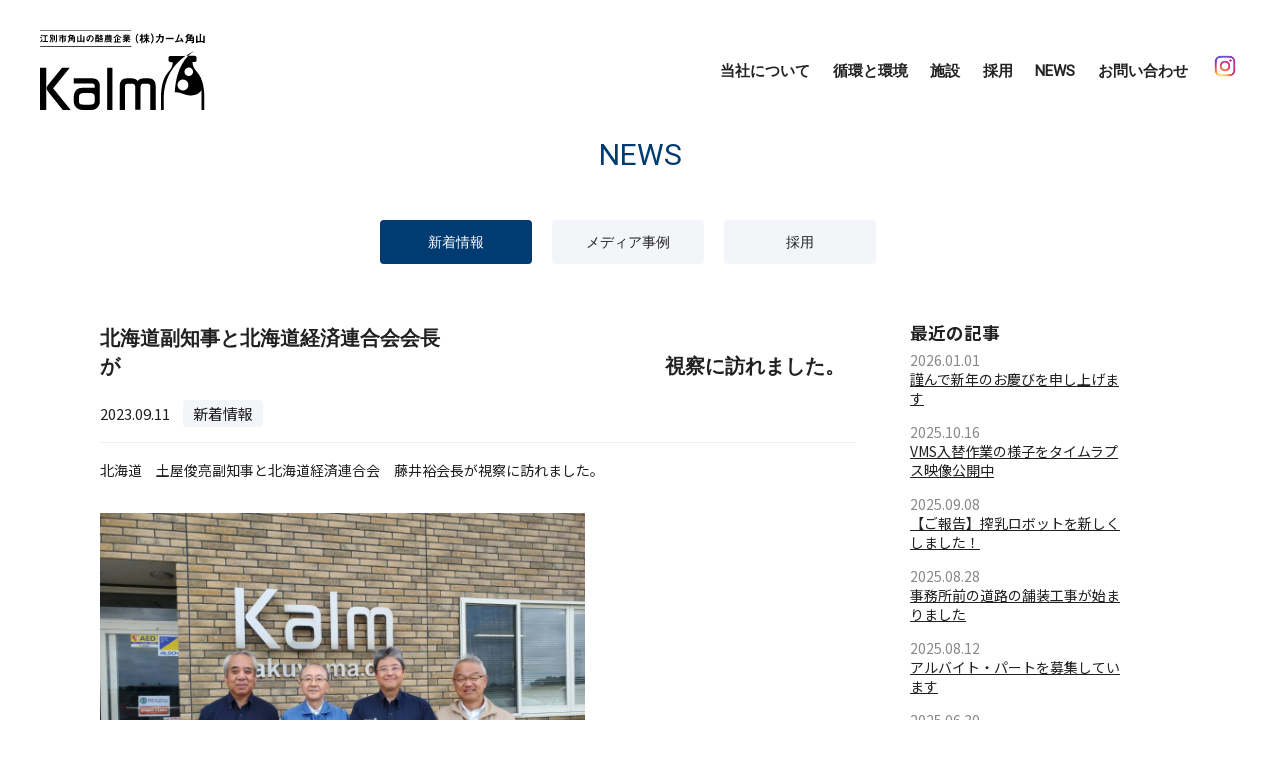

--- FILE ---
content_type: text/html; charset=UTF-8
request_url: https://www.kalm.co.jp/news/949/
body_size: 6285
content:
<!doctype html>
<html lang="ja">

<head>

  <meta charset="UTF-8">
  <meta http-equiv="X-UA-Compatible" content="IE=edge">
  <meta name="viewport" content="width=device-width,initial-scale=1.0,minimum-scale=1.0,maximum-scale=1.0,user-scalable=no">
  <meta name="format-detection" content="telephone=no">
  <link rel="shortcut icon" href="https://www.kalm.co.jp/wp/wp-content/themes/kalm/assets/images/favicon.ico">

  <script type='text/javascript' src="https://ajax.googleapis.com/ajax/libs/jquery/1.7.2/jquery.min.js"></script>


  <!-- INFO -->
  
    <title>北海道副知事と北海道経済連合会会長が　　　　　　　　　　　　　　　　　　　　　　　　　　　 視察に訪れました。  |  カーム角山</title>
    <meta property="og:title" content="北海道副知事と北海道経済連合会会長が　　　　　　　　　　　　　　　　　　　　　　　　　　　 視察に訪れました。 | カーム角山">
    <meta name="twitter:title" content="北海道副知事と北海道経済連合会会長が　　　　　　　　　　　　　　　　　　　　　　　　　　　 視察に訪れました。 | カーム角山">
  
  <!-- サイト共通 -->
  <meta name="Keywords" content="カーム角山,酪農,江別,角山,北海道,ロボット搾乳,サツラク,バイオガス発電,産業廃棄物再利用,JGAP認証," />
  <meta name=“Copyright” content="Kalm Kakuyama" />

  <!-- description分岐 -->
      <meta name="Description" content="北海道江別市角山の酪農企業「カーム角山」。最新鋭の搾乳システムで、良質生乳を安定供給。産業廃棄物の再利用、バイオガス発電と資源の再利用にも取り組んでいます。" />
    <meta property="og:description" content="北海道江別市角山の酪農企業「カーム角山」。最新鋭の搾乳システムで、良質生乳を安定供給。産業廃棄物の再利用、バイオガス発電と資源の再利用にも取り組んでいます。" />

  
  <!-- サイト共通 -->
  <!-- OGP -->
  <meta property="og:url" content="https://www.kalm.co.jp/news/949/" />
  <meta property="og:type" content="website">
  <meta property="og:site_name" content="カーム角山">
  <meta property="og:image" content="https://www.kalm.co.jp/wp/wp-content/themes/kalm/assets/images/common/ogp.jpg">
  <meta property="fb:app_id" content="">
  <meta name="twitter:image:src" content="https://www.kalm.co.jp/wp/wp-content/themes/kalm/assets/images/common/ogp.jpg" />

  <meta name="twitter:card" content="summary_large_image">
  <meta name="twitter:site" content="https://www.kalm.co.jp">
  <meta name="twitter:image" content="https://www.kalm.co.jp/wp/wp-content/themes/kalm/assets/images/common/ogp.jpg" />
  <link rel="shortcut icon" href="https://www.kalm.co.jp/wp/wp-content/themes/kalm/assets/images/common/favicon.ico">
  <link rel="apple-touch-icon" sizes='180x180' href="https://www.kalm.co.jp/wp/wp-content/themes/kalm/assets/img/common/apple-touch-icon.png">


  <!-- CSS -->
  <link rel="stylesheet" href="https://www.kalm.co.jp/wp/wp-content/themes/kalm/assets/css/style.min.css">

  <!-- Google Fonts -->
  <link href="https://fonts.googleapis.com/css?family=Hind:400,500|Noto+Sans+JP:400,700|Sawarabi+Mincho&display=swap" rel="stylesheet">
  <link rel="stylesheet" href="https://use.typekit.net/wmt3fgv.css">

  <!-- Global site tag (gtag.js) - Google Analytics -->
  <script async src="https://www.googletagmanager.com/gtag/js?id=G-8DTN32J4GT"></script>
  <script>
    window.dataLayer = window.dataLayer || [];

    function gtag() {
      dataLayer.push(arguments);
    }
    gtag('js', new Date());

    gtag('config', 'G-8DTN32J4GT');
  </script>
<meta name='robots' content='max-image-preview:large' />
<link rel='dns-prefetch' href='//s.w.org' />
		<script type="text/javascript">
			window._wpemojiSettings = {"baseUrl":"https:\/\/s.w.org\/images\/core\/emoji\/13.0.1\/72x72\/","ext":".png","svgUrl":"https:\/\/s.w.org\/images\/core\/emoji\/13.0.1\/svg\/","svgExt":".svg","source":{"concatemoji":"https:\/\/www.kalm.co.jp\/wp\/wp-includes\/js\/wp-emoji-release.min.js?ver=5.7.2"}};
			!function(e,a,t){var n,r,o,i=a.createElement("canvas"),p=i.getContext&&i.getContext("2d");function s(e,t){var a=String.fromCharCode;p.clearRect(0,0,i.width,i.height),p.fillText(a.apply(this,e),0,0);e=i.toDataURL();return p.clearRect(0,0,i.width,i.height),p.fillText(a.apply(this,t),0,0),e===i.toDataURL()}function c(e){var t=a.createElement("script");t.src=e,t.defer=t.type="text/javascript",a.getElementsByTagName("head")[0].appendChild(t)}for(o=Array("flag","emoji"),t.supports={everything:!0,everythingExceptFlag:!0},r=0;r<o.length;r++)t.supports[o[r]]=function(e){if(!p||!p.fillText)return!1;switch(p.textBaseline="top",p.font="600 32px Arial",e){case"flag":return s([127987,65039,8205,9895,65039],[127987,65039,8203,9895,65039])?!1:!s([55356,56826,55356,56819],[55356,56826,8203,55356,56819])&&!s([55356,57332,56128,56423,56128,56418,56128,56421,56128,56430,56128,56423,56128,56447],[55356,57332,8203,56128,56423,8203,56128,56418,8203,56128,56421,8203,56128,56430,8203,56128,56423,8203,56128,56447]);case"emoji":return!s([55357,56424,8205,55356,57212],[55357,56424,8203,55356,57212])}return!1}(o[r]),t.supports.everything=t.supports.everything&&t.supports[o[r]],"flag"!==o[r]&&(t.supports.everythingExceptFlag=t.supports.everythingExceptFlag&&t.supports[o[r]]);t.supports.everythingExceptFlag=t.supports.everythingExceptFlag&&!t.supports.flag,t.DOMReady=!1,t.readyCallback=function(){t.DOMReady=!0},t.supports.everything||(n=function(){t.readyCallback()},a.addEventListener?(a.addEventListener("DOMContentLoaded",n,!1),e.addEventListener("load",n,!1)):(e.attachEvent("onload",n),a.attachEvent("onreadystatechange",function(){"complete"===a.readyState&&t.readyCallback()})),(n=t.source||{}).concatemoji?c(n.concatemoji):n.wpemoji&&n.twemoji&&(c(n.twemoji),c(n.wpemoji)))}(window,document,window._wpemojiSettings);
		</script>
		<style type="text/css">
img.wp-smiley,
img.emoji {
	display: inline !important;
	border: none !important;
	box-shadow: none !important;
	height: 1em !important;
	width: 1em !important;
	margin: 0 .07em !important;
	vertical-align: -0.1em !important;
	background: none !important;
	padding: 0 !important;
}
</style>
	<link rel='stylesheet' id='wp-block-library-css'  href='https://www.kalm.co.jp/wp/wp-includes/css/dist/block-library/style.min.css?ver=5.7.2' type='text/css' media='all' />
<link rel='stylesheet' id='fvp-frontend-css'  href='https://www.kalm.co.jp/wp/wp-content/plugins/featured-video-plus/styles/frontend.css?ver=2.3.3' type='text/css' media='all' />
<script type='text/javascript' src='https://www.kalm.co.jp/wp/wp-includes/js/jquery/jquery.min.js?ver=3.5.1' id='jquery-core-js'></script>
<script type='text/javascript' src='https://www.kalm.co.jp/wp/wp-includes/js/jquery/jquery-migrate.min.js?ver=3.3.2' id='jquery-migrate-js'></script>
<script type='text/javascript' src='https://www.kalm.co.jp/wp/wp-content/plugins/featured-video-plus/js/jquery.fitvids.min.js?ver=master-2015-08' id='jquery.fitvids-js'></script>
<script type='text/javascript' id='fvp-frontend-js-extra'>
/* <![CDATA[ */
var fvpdata = {"ajaxurl":"https:\/\/www.kalm.co.jp\/wp\/wp-admin\/admin-ajax.php","nonce":"db6cdfbed5","fitvids":"1","dynamic":"","overlay":"","opacity":"0.75","color":"b","width":"640"};
/* ]]> */
</script>
<script type='text/javascript' src='https://www.kalm.co.jp/wp/wp-content/plugins/featured-video-plus/js/frontend.min.js?ver=2.3.3' id='fvp-frontend-js'></script>
<link rel="https://api.w.org/" href="https://www.kalm.co.jp/wp-json/" /><link rel="alternate" type="application/json" href="https://www.kalm.co.jp/wp-json/wp/v2/news/949" /><link rel="EditURI" type="application/rsd+xml" title="RSD" href="https://www.kalm.co.jp/wp/xmlrpc.php?rsd" />
<link rel="wlwmanifest" type="application/wlwmanifest+xml" href="https://www.kalm.co.jp/wp/wp-includes/wlwmanifest.xml" /> 
<meta name="generator" content="WordPress 5.7.2" />
<link rel="canonical" href="https://www.kalm.co.jp/news/949/" />
<link rel='shortlink' href='https://www.kalm.co.jp/?p=949' />
<link rel="alternate" type="application/json+oembed" href="https://www.kalm.co.jp/wp-json/oembed/1.0/embed?url=https%3A%2F%2Fwww.kalm.co.jp%2Fnews%2F949%2F" />
<link rel="alternate" type="text/xml+oembed" href="https://www.kalm.co.jp/wp-json/oembed/1.0/embed?url=https%3A%2F%2Fwww.kalm.co.jp%2Fnews%2F949%2F&#038;format=xml" />

</head>

<body id="news" class="post">
    <header id="header">
  <div class="header">
    <a href="https://www.kalm.co.jp/"><img class="header__logo" src="https://www.kalm.co.jp/wp/wp-content/themes/kalm/assets/images/common/mainlogo.svg" alt="（株）カーム角山"></a>

    <ul class="header__menu">
      <li><a href="https://www.kalm.co.jp/about">当社について</a></li>
      <li><a href="https://www.kalm.co.jp/environment">循環と環境</a></li>
      <li><a href="https://www.kalm.co.jp/facility">施設</a></li>
      <li><a href="https://www.kalm.co.jp/recruit">採用</a></li>
      <li><a href="https://www.kalm.co.jp/news">NEWS</a></li>
      <li><a href="https://www.kalm.co.jp/contact">お問い合わせ</a></li>
      <li><a href="https://instagram.com/kalm_kakuyama?utm_medium=copy_link" target="_blank"><img class="header__menu__instagram" src="https://www.kalm.co.jp/wp/wp-content/themes/kalm/assets/images/common/icon_intagram.png" alt="instagram"></a></li>
    </ul>

  </div>    </header>
    <div id="spNavHamburger" 　class="navi__hamburgerSp spOnly">
    <a class="javascript:void(0)">
        <div class="navi__hamburgerSp__wrap">
            <span></span>
            <span></span>
        </div>
    </a>
</div>
<div class="navi">
    <nav id="spNavMenu" class="navi__navSp">
        <div class="navi__navSp__wrap">
            <ul class="navi__menu">
                <li class="navi__menu__item"><a href="https://www.kalm.co.jp/about">当社について</a></li>
                <li class="navi__menu__sml"><a href="https://www.kalm.co.jp/about#id01">大切なこと</a></li>
                <li class="navi__menu__sml"><a href="https://www.kalm.co.jp/about#id02">数字で見るカーム角山</a></li>
                <li class="navi__menu__sml"><a href="https://www.kalm.co.jp/about#id03">会社概要</a></li>
                <li class="navi__menu__sml"><a href="https://www.kalm.co.jp/about#id04">経営理念</a></li>
                <li class="navi__menu__sml"><a href="https://www.kalm.co.jp/about#id05">代表メッセージ</a></li>
                <li class="navi__menu__sml navi__menu__last"><a href="https://www.kalm.co.jp/about#id06">沿革</a></li>
                <li class="navi__menu__item"><a href="https://www.kalm.co.jp/facility">施設</a></li>
                <li class="navi__menu__item"><a href="https://www.kalm.co.jp/environment">循環と環境</a></li>
                <li class="navi__menu__item navi__menu__last"><a href="https://www.kalm.co.jp/news">NEWS</a></li>
            </ul>
            <span class="navi__menu__border"></span>
            <ul class="navi__menu__sub">
                <li><a href="https://www.kalm.co.jp/news_category/media">メディア事例</a></li>
                <li><a href="https://www.kalm.co.jp/observation">視察の受け入れ</a></li>
                <li><a href="https://www.kalm.co.jp/recruit">採用</a></li>
                <li><a href="https://www.kalm.co.jp/contact">お問い合わせ</a></li>
            </ul>
            <ul class="navi__menu__bottom">
                <li><a href="https://www.kalm.co.jp/privacypolicy">プライバシーポリシー</a></li>
                <li>
                    <p>Copyright © Kalm Kakuyama. All rights reserved.</p>
                </li>
            </ul>
        </div>
    </nav>
</div>    <main style="position: relative;">
        <a href="https://www.kalm.co.jp/news">
            <h1 class="sectionTitle">NEWS</h1>
        </a>

        <section class="sectionFirst sectionMinimum sectionCategory">
            <div class="sectionCategory__wrap">

                <a class="current" href="https://www.kalm.co.jp/news_category/information/"><span>新着情報</span></a><a href="https://www.kalm.co.jp/news_category/media/"><span>メディア事例</span></a><a href="https://www.kalm.co.jp/news_category/recruit/"><span>採用</span></a>            </div>
        </section>
        
        


                                    <section class="sectionBasic widthMaximum__1080 sectionPost">
                    <div class="flex sectionPost__flex">
                        <div class="sectionPost__main">
                            <div class="sectionPost__main__head">
                                <h2 class="sectionTitle sectionPost__title">
                                    北海道副知事と北海道経済連合会会長が　　　　　　　　　　　　　　　　　　　　　　　　　　　 視察に訪れました。</h2>
                                <span class="sectionPost__date">2023.09.11</span>
                                <span class="sectionPost__category">新着情報</span>                                <span class="border"></span>
                            </div>
                            <div class="contents-area">
                                
<p>北海道　土屋俊亮副知事と北海道経済連合会　藤井裕会長が視察に訪れました。</p>



<div class="wp-block-columns">
<div class="wp-block-column">
<div class="wp-block-columns">
<div class="wp-block-column" style="flex-basis:66.66%">
<figure class="wp-block-image size-large is-style-default"><img loading="lazy" width="1024" height="768" src="https://www.kalm.co.jp/wp/wp-content/uploads/2023/09/231639_0-1-1024x768.jpg" alt="" class="wp-image-951" srcset="https://www.kalm.co.jp/wp/wp-content/uploads/2023/09/231639_0-1-1024x768.jpg 1024w, https://www.kalm.co.jp/wp/wp-content/uploads/2023/09/231639_0-1-300x225.jpg 300w, https://www.kalm.co.jp/wp/wp-content/uploads/2023/09/231639_0-1-768x576.jpg 768w, https://www.kalm.co.jp/wp/wp-content/uploads/2023/09/231639_0-1.jpg 1477w" sizes="(max-width: 1024px) 100vw, 1024px" /><figcaption>牛舎前にて</figcaption></figure>
</div>



<div class="wp-block-column" style="flex-basis:33.33%"></div>
</div>
</div>
</div>



<p></p>
                            </div>
                                                                                        <div class="flex sectionPost__main__bottom">
                                    <a class="next animsition" href="https://www.kalm.co.jp/news/919/"><p class="send">＜前の記事</p><p class="title pcOnly">視察の様子を素敵な動画でいただきました</p></a>
                                    <a class="prev animsition" href="https://www.kalm.co.jp/news/976/"><p class="send">次の記事＞</p><p class="title pcOnly">北海道農業・農村情報誌 confa（コンファ）に掲載されました</p></a>                                </div>
                                                    </div>
                                    
                <div class="sectionPost__sidebar">
                                            <h3 class="sectionPost__recent">最近の記事</h3>
                        <dl>
                            
                                <dt>2026.01.01</dt>
                                <dd><a class="txtLink" href="https://www.kalm.co.jp/news/890/">謹んで新年のお慶びを申し上げます</a></dd>
                            
                                <dt>2025.10.16</dt>
                                <dd><a class="txtLink" href="https://www.kalm.co.jp/news/1384/">VMS入替作業の様子をタイムラプス映像公開中</a></dd>
                            
                                <dt>2025.09.08</dt>
                                <dd><a class="txtLink" href="https://www.kalm.co.jp/news/1348/">【ご報告】搾乳ロボットを新しくしました！</a></dd>
                            
                                <dt>2025.08.28</dt>
                                <dd><a class="txtLink" href="https://www.kalm.co.jp/news/1337/">事務所前の道路の舗装工事が始まりました</a></dd>
                            
                                <dt>2025.08.12</dt>
                                <dd><a class="txtLink" href="https://www.kalm.co.jp/news/1322/">アルバイト・パートを募集しています</a></dd>
                            
                                <dt>2025.06.30</dt>
                                <dd><a class="txtLink" href="https://www.kalm.co.jp/news/1299/">公益社団法人 日本農業法人協会 副会長就任のご報告</a></dd>
                            

                        </dl>
                                        <!-- <h3 class="mt40">ARCHIVE</h3> -->
                    <h3 class="sectionPost__month">月別アーカイブ</h3>

                    <ul class="pcOnly">
                                                    	<li><a href='https://www.kalm.co.jp/news/date/2026/01/'>2026年1月</a>&nbsp;(1)</li>
	<li><a href='https://www.kalm.co.jp/news/date/2025/10/'>2025年10月</a>&nbsp;(1)</li>
	<li><a href='https://www.kalm.co.jp/news/date/2025/09/'>2025年9月</a>&nbsp;(1)</li>
	<li><a href='https://www.kalm.co.jp/news/date/2025/08/'>2025年8月</a>&nbsp;(2)</li>
	<li><a href='https://www.kalm.co.jp/news/date/2025/06/'>2025年6月</a>&nbsp;(2)</li>
	<li><a href='https://www.kalm.co.jp/news/date/2025/04/'>2025年4月</a>&nbsp;(1)</li>
	<li><a href='https://www.kalm.co.jp/news/date/2025/01/'>2025年1月</a>&nbsp;(1)</li>
	<li><a href='https://www.kalm.co.jp/news/date/2024/09/'>2024年9月</a>&nbsp;(1)</li>
	<li><a href='https://www.kalm.co.jp/news/date/2024/07/'>2024年7月</a>&nbsp;(1)</li>
	<li><a href='https://www.kalm.co.jp/news/date/2024/04/'>2024年4月</a>&nbsp;(1)</li>
	<li><a href='https://www.kalm.co.jp/news/date/2024/01/'>2024年1月</a>&nbsp;(1)</li>
	<li><a href='https://www.kalm.co.jp/news/date/2023/11/'>2023年11月</a>&nbsp;(2)</li>
	<li><a href='https://www.kalm.co.jp/news/date/2023/09/'>2023年9月</a>&nbsp;(1)</li>
	<li><a href='https://www.kalm.co.jp/news/date/2023/07/'>2023年7月</a>&nbsp;(2)</li>
	<li><a href='https://www.kalm.co.jp/news/date/2023/06/'>2023年6月</a>&nbsp;(1)</li>
	<li><a href='https://www.kalm.co.jp/news/date/2023/05/'>2023年5月</a>&nbsp;(1)</li>
	<li><a href='https://www.kalm.co.jp/news/date/2023/04/'>2023年4月</a>&nbsp;(1)</li>
	<li><a href='https://www.kalm.co.jp/news/date/2023/03/'>2023年3月</a>&nbsp;(2)</li>
	<li><a href='https://www.kalm.co.jp/news/date/2023/01/'>2023年1月</a>&nbsp;(2)</li>
	<li><a href='https://www.kalm.co.jp/news/date/2022/12/'>2022年12月</a>&nbsp;(2)</li>
	<li><a href='https://www.kalm.co.jp/news/date/2022/11/'>2022年11月</a>&nbsp;(1)</li>
	<li><a href='https://www.kalm.co.jp/news/date/2022/10/'>2022年10月</a>&nbsp;(1)</li>
	<li><a href='https://www.kalm.co.jp/news/date/2022/08/'>2022年8月</a>&nbsp;(2)</li>
	<li><a href='https://www.kalm.co.jp/news/date/2022/07/'>2022年7月</a>&nbsp;(2)</li>
	<li><a href='https://www.kalm.co.jp/news/date/2022/06/'>2022年6月</a>&nbsp;(1)</li>
	<li><a href='https://www.kalm.co.jp/news/date/2022/05/'>2022年5月</a>&nbsp;(4)</li>
	<li><a href='https://www.kalm.co.jp/news/date/2022/04/'>2022年4月</a>&nbsp;(1)</li>
	<li><a href='https://www.kalm.co.jp/news/date/2022/03/'>2022年3月</a>&nbsp;(1)</li>
	<li><a href='https://www.kalm.co.jp/news/date/2022/01/'>2022年1月</a>&nbsp;(2)</li>
	<li><a href='https://www.kalm.co.jp/news/date/2021/12/'>2021年12月</a>&nbsp;(1)</li>
	<li><a href='https://www.kalm.co.jp/news/date/2021/11/'>2021年11月</a>&nbsp;(3)</li>
	<li><a href='https://www.kalm.co.jp/news/date/2021/10/'>2021年10月</a>&nbsp;(1)</li>
	<li><a href='https://www.kalm.co.jp/news/date/2021/09/'>2021年9月</a>&nbsp;(3)</li>
	<li><a href='https://www.kalm.co.jp/news/date/2021/08/'>2021年8月</a>&nbsp;(5)</li>
	<li><a href='https://www.kalm.co.jp/news/date/2021/07/'>2021年7月</a>&nbsp;(6)</li>
	<li><a href='https://www.kalm.co.jp/news/date/2021/06/'>2021年6月</a>&nbsp;(1)</li>
	<li><a href='https://www.kalm.co.jp/news/date/2021/03/'>2021年3月</a>&nbsp;(2)</li>
	<li><a href='https://www.kalm.co.jp/news/date/2021/01/'>2021年1月</a>&nbsp;(3)</li>
	<li><a href='https://www.kalm.co.jp/news/date/2020/12/'>2020年12月</a>&nbsp;(2)</li>
	<li><a href='https://www.kalm.co.jp/news/date/2020/10/'>2020年10月</a>&nbsp;(1)</li>
	<li><a href='https://www.kalm.co.jp/news/date/2020/06/'>2020年6月</a>&nbsp;(1)</li>
	<li><a href='https://www.kalm.co.jp/news/date/2020/05/'>2020年5月</a>&nbsp;(1)</li>
	<li><a href='https://www.kalm.co.jp/news/date/2020/04/'>2020年4月</a>&nbsp;(5)</li>
	<li><a href='https://www.kalm.co.jp/news/date/2020/02/'>2020年2月</a>&nbsp;(2)</li>
	<li><a href='https://www.kalm.co.jp/news/date/2020/01/'>2020年1月</a>&nbsp;(4)</li>
	<li><a href='https://www.kalm.co.jp/news/date/2019/12/'>2019年12月</a>&nbsp;(4)</li>
	<li><a href='https://www.kalm.co.jp/news/date/2019/11/'>2019年11月</a>&nbsp;(1)</li>
	<li><a href='https://www.kalm.co.jp/news/date/2019/10/'>2019年10月</a>&nbsp;(1)</li>
	<li><a href='https://www.kalm.co.jp/news/date/2019/08/'>2019年8月</a>&nbsp;(3)</li>
	<li><a href='https://www.kalm.co.jp/news/date/2019/05/'>2019年5月</a>&nbsp;(1)</li>
	<li><a href='https://www.kalm.co.jp/news/date/2019/04/'>2019年4月</a>&nbsp;(4)</li>
	<li><a href='https://www.kalm.co.jp/news/date/2019/02/'>2019年2月</a>&nbsp;(2)</li>
	<li><a href='https://www.kalm.co.jp/news/date/2019/01/'>2019年1月</a>&nbsp;(1)</li>
	<li><a href='https://www.kalm.co.jp/news/date/2018/11/'>2018年11月</a>&nbsp;(3)</li>
	<li><a href='https://www.kalm.co.jp/news/date/2018/10/'>2018年10月</a>&nbsp;(4)</li>
	<li><a href='https://www.kalm.co.jp/news/date/2018/09/'>2018年9月</a>&nbsp;(4)</li>
	<li><a href='https://www.kalm.co.jp/news/date/2018/08/'>2018年8月</a>&nbsp;(2)</li>
	<li><a href='https://www.kalm.co.jp/news/date/2018/07/'>2018年7月</a>&nbsp;(2)</li>
	<li><a href='https://www.kalm.co.jp/news/date/2018/06/'>2018年6月</a>&nbsp;(2)</li>
	<li><a href='https://www.kalm.co.jp/news/date/2018/05/'>2018年5月</a>&nbsp;(3)</li>
	<li><a href='https://www.kalm.co.jp/news/date/2018/01/'>2018年1月</a>&nbsp;(1)</li>
	<li><a href='https://www.kalm.co.jp/news/date/2017/12/'>2017年12月</a>&nbsp;(1)</li>
	<li><a href='https://www.kalm.co.jp/news/date/2017/11/'>2017年11月</a>&nbsp;(7)</li>
	<li><a href='https://www.kalm.co.jp/news/date/2017/07/'>2017年7月</a>&nbsp;(1)</li>
	<li><a href='https://www.kalm.co.jp/news/date/2016/10/'>2016年10月</a>&nbsp;(2)</li>
	<li><a href='https://www.kalm.co.jp/news/date/2016/08/'>2016年8月</a>&nbsp;(2)</li>
	<li><a href='https://www.kalm.co.jp/news/date/2016/01/'>2016年1月</a>&nbsp;(1)</li>
	<li><a href='https://www.kalm.co.jp/news/date/2015/10/'>2015年10月</a>&nbsp;(2)</li>
	<li><a href='https://www.kalm.co.jp/news/date/2015/08/'>2015年8月</a>&nbsp;(2)</li>
	<li><a href='https://www.kalm.co.jp/news/date/2014/12/'>2014年12月</a>&nbsp;(1)</li>
                    </ul>
                                <select class="spOnly" style="width: 100%" name="archive-dropdown" onChange='document.location.href=this.options[this.selectedIndex].value;'>
                    <option value="">月を選択</option>
                    	<option value='https://www.kalm.co.jp/news/date/2026/01/'> 2026年1月 &nbsp;(1)</option>
	<option value='https://www.kalm.co.jp/news/date/2025/10/'> 2025年10月 &nbsp;(1)</option>
	<option value='https://www.kalm.co.jp/news/date/2025/09/'> 2025年9月 &nbsp;(1)</option>
	<option value='https://www.kalm.co.jp/news/date/2025/08/'> 2025年8月 &nbsp;(2)</option>
	<option value='https://www.kalm.co.jp/news/date/2025/06/'> 2025年6月 &nbsp;(2)</option>
	<option value='https://www.kalm.co.jp/news/date/2025/04/'> 2025年4月 &nbsp;(1)</option>
	<option value='https://www.kalm.co.jp/news/date/2025/01/'> 2025年1月 &nbsp;(1)</option>
	<option value='https://www.kalm.co.jp/news/date/2024/09/'> 2024年9月 &nbsp;(1)</option>
	<option value='https://www.kalm.co.jp/news/date/2024/07/'> 2024年7月 &nbsp;(1)</option>
	<option value='https://www.kalm.co.jp/news/date/2024/04/'> 2024年4月 &nbsp;(1)</option>
	<option value='https://www.kalm.co.jp/news/date/2024/01/'> 2024年1月 &nbsp;(1)</option>
	<option value='https://www.kalm.co.jp/news/date/2023/11/'> 2023年11月 &nbsp;(2)</option>
                </select>


                </div>
                    </div>
                </section>




    </main>
    <a href="https://www.kalm.co.jp/bolognese">
    <picture class="bolo-banner">
        <source srcset="https://www.kalm.co.jp/wp/wp-content/themes/kalm/assets/images/common/bolo_banner_pc.jpg" media="(min-width: 560px)">
        <img class="bolo-banner" src="https://www.kalm.co.jp/wp/wp-content/themes/kalm/assets/images/common/bolo_banner_sp.jpg" alt="">
    </picture>
</a>

<footer id="footer">
    <div class="footer">
        <div class="footer__flex">
            <div>
                <img class="footer__logo" src="https://www.kalm.co.jp/wp/wp-content/themes/kalm/assets/images/common/logo.svg" alt="（株）カーム角山">
                <p class="footer__txt">〒067-0052<br />
                    北海道江別市角山491番地<br />
                    <a class="footer__mapLink" href="https://goo.gl/maps/z5BuFjrdCqJimi2S9" target="_blank">Google Map</a>
                </p>
            </div>
            <div>
                <ul class="footer__nav">
                    <li><a href="https://www.kalm.co.jp/about">当社について</a></li>
                    <li><a href="https://www.kalm.co.jp/environment">循環と環境</a></li>
                    <li><a href="https://www.kalm.co.jp/facility">施設</a></li>
                    <li><a href="https://www.kalm.co.jp/recruit">採用</a></li>
                    <li><a href="https://www.kalm.co.jp/news">NEWS</a></li>
                    <li><a href="https://www.kalm.co.jp/contact">お問い合わせ</a></li>
                </ul>
                <div class="footer__btn">
                    <a href="https://www.kalm.co.jp/news_category/media">
                        <div>メディア事例 </div>
                    </a>
                    <a href="https://www.kalm.co.jp/observation">
                        <div>視察の受け入れ</div>
                    </a>
                </div>
            </div>
        </div>
        <!-- .footer__flex -->
        <div class="footer__bottom"><a href="https://www.kalm.co.jp/privacypolicy">プライバシーポリシー</a><span><span>｜</span> Copyright © Kalm Kakuyama. All rights reserved.</span></div>

    </div>
    <!-- .footer -->

    <!-- JS -->
    <script src="https://www.kalm.co.jp/wp/wp-content/themes/kalm/assets/js/nav.js" type="text/javascript"></script>
    <script src="https://www.kalm.co.jp/wp/wp-content/themes/kalm/assets/js/firstview.js" type="text/javascript"></script>

</footer>
    <script type='text/javascript' src='https://www.kalm.co.jp/wp/wp-includes/js/wp-embed.min.js?ver=5.7.2' id='wp-embed-js'></script>
    <script type='text/javascript' src="https://www.kalm.co.jp/wp/wp-content/themes/kalm/assets/js/header_menu.js"></script>
</body>

</html>

--- FILE ---
content_type: text/css
request_url: https://www.kalm.co.jp/wp/wp-content/themes/kalm/assets/css/style.min.css
body_size: 12440
content:
@import"https://fonts.googleapis.com/css2?family=Roboto&display=swap";@import"https://fonts.googleapis.com/css2?family=Noto+Sans+JP&display=swap";@import"https://fonts.googleapis.com/css2?family=Roboto&display=swap";@import"https://fonts.googleapis.com/css2?family=Noto+Sans+JP&display=swap";@import"https://fonts.googleapis.com/css2?family=Roboto&display=swap";@import"https://fonts.googleapis.com/css2?family=Noto+Sans+JP&display=swap";body{font-family:"Yu Gothic","游ゴシック","YuGothic","游ゴシック体","ヒラギノ角ゴ Pro W3","メイリオ","Noto Sans JP",sans-serif;font-size:15px;color:#212121;height:100%}img{display:block;max-width:100%}a{color:#fff}p{font-family:"Yu Gothic","游ゴシック","YuGothic","游ゴシック体","ヒラギノ角ゴ Pro W3","メイリオ","Noto Sans JP",sans-serif;font-style:normal;font-weight:400;line-height:1.8;font-size:14px}@media only screen and (min-width:360px){.scroll-prevent{position:fixed;z-index:-1;width:100%;height:100%;overflow:hidden}}body{font-family:"Yu Gothic","游ゴシック","YuGothic","游ゴシック体","ヒラギノ角ゴ Pro W3","メイリオ","Noto Sans JP",sans-serif;font-size:15px;color:#212121;height:100%}img{display:block;max-width:100%}a{color:#fff}p{font-family:"Yu Gothic","游ゴシック","YuGothic","游ゴシック体","ヒラギノ角ゴ Pro W3","メイリオ","Noto Sans JP",sans-serif;font-style:normal;font-weight:400;line-height:1.8;font-size:14px}@media only screen and (min-width:360px){.scroll-prevent{position:fixed;z-index:-1;width:100%;height:100%;overflow:hidden}}*,*:before,*:after{margin:0;padding:0;border:none;line-height:1;text-decoration:none;list-style:none;font-style:normal;-ms-box-sizing:border-box;-o-box-sizing:border-box;box-sizing:border-box}html{font-size:100%}table{border-collapse:collapse;border-spacing:0}a{font-size:inherit;line-height:inherit;color:inherit}p{line-height:1.8;color:inherit}body{font-family:"Yu Gothic","游ゴシック","YuGothic","游ゴシック体","ヒラギノ角ゴ Pro W3","メイリオ","Noto Sans JP",sans-serif;font-size:15px;color:#212121;height:100%}img{display:block;max-width:100%}a{color:#fff}p{font-family:"Yu Gothic","游ゴシック","YuGothic","游ゴシック体","ヒラギノ角ゴ Pro W3","メイリオ","Noto Sans JP",sans-serif;font-style:normal;font-weight:400;line-height:1.8;font-size:14px}@media only screen and (min-width:360px){.scroll-prevent{position:fixed;z-index:-1;width:100%;height:100%;overflow:hidden}}a{transition:.4s}a:hover{opacity:.8;transition:.4s}a{transition:.4s}a img{transition:.4s}a:hover{opacity:.8;transition:.4s}a:hover img{opacity:.8;transition:.4s}a.btnLink{position:relative;z-index:10}a.btnLink:hover{opacity:1}a.txtLink{text-decoration:underline;transition:.4s;color:#212121}a.txtLink:hover{text-decoration:none;opacity:.8;transition:.4s}.btn{color:#fff;background:#003b71;width:100%;height:52px;position:relative;transition:all .3s;overflow:hidden}.btn p{z-index:100000;color:#fff;position:absolute;top:13px;width:100%;text-align:center}.btn span.back{text-align:center;position:absolute;width:100%;height:100%;display:block;opacity:1;top:0;box-sizing:border-box;-moz-box-sizing:border-box;background:#003b71;transform-style:preserve-3d;transform-origin:0 0;transition:all .6s cubic-bezier(0.05, 0.06, 0.05, 0.95);box-shadow:none}.btn span.back:first-of-type{z-index:99999}.btn span.back:last-of-type{background:#c6e2a2;left:-100%}.btn span.arrow{width:26px;height:8px;margin:0 0 0 auto;background-image:url(../../assets/images/common/arrow_w.svg);background-repeat:no-repeat;background-size:contain;position:absolute;transform:translate(-16%, -50%);top:50%;right:0;z-index:500000}@media only screen and (min-width:960px){.btn span.arrow{width:34px;height:9px;background-size:contain}}.btn__max{width:90%;margin:0 auto}@media only screen and (min-width:560px){.btn__max{max-width:320px}}@media only screen and (min-width:960px){.btn__max{width:100%;margin:0 auto;max-width:338px}}@media only screen and (min-width:960px){.btn:hover{opacity:1;transition:.4s}}.btn__shadow{content:attr(title);width:90%;position:absolute;left:20px;top:38px;height:54px;display:block;transition:all .3s;background:#c6e2a2;z-index:-10}@media only screen and (min-width:960px){.btn__shadow{width:338px;top:5px;left:8px}}@media only screen and (min-width:960px){.btn__w:hover p{color:#fff}}@media only screen and (min-width:960px){.btn__w:hover:before{background-image:url(../../assets/images/common/arrow_w.svg)}}@media only screen and (min-width:960px){a.btnLink:hover .btn{opacity:1 !important;transform:translate(10px, 14px);z-index:0}a.btnLink:hover .btn p{color:#003b71;font-weight:600;z-index:100000}a.btnLink:hover .btn span.back{left:0px}a.btnLink:hover .btn span.back:last-of-type{height:100%;color:#003b71}a.btnLink:hover .btn+.btn__shadow{opacity:0 !important}a.btnLink:hover .btn span.arrow{z-index:1000000;background-image:url(../../assets/images/common/arrow_n.svg)}}main{display:block}section{margin:0 auto 60px}@media only screen and (min-width:960px){section{margin:0 auto 120px}}section.sectionBasic{margin:0 auto 60px}@media only screen and (min-width:960px){section.sectionBasic{margin:0 auto 120px}}section.sectionMinimum{margin:0 auto 40px}@media only screen and (min-width:960px){section.sectionMinimum{margin:0 auto 60px}}section.sectionMidium{margin:0 auto 100px}@media only screen and (min-width:960px){section.sectionMidium{margin:0 auto 180px}}section.sectionMaximum{margin:0 auto 110px}@media only screen and (min-width:960px){section.sectionMaximum{margin:0 auto 230px}}section.sectionFirst{margin-top:24px}@media only screen and (min-width:960px){section.sectionFirst{margin-top:50px}}section.sectionBottom{margin:0 auto 110px}@media only screen and (min-width:960px){section.sectionBottom{margin:0 auto 80px}}h1.sectionTitle{font-size:30px;font-size:1.875rem;color:#003b71;text-align:center;font-family:"Roboto",sans-serif;font-weight:400;font-style:normal}h2{font-family:"Roboto",sans-serif;font-weight:400;font-style:normal;color:#003b71}h2.sectionTitle{font-size:18px;font-size:1.125rem;margin:0 0 30px 0}@media only screen and (min-width:960px){h2.sectionTitle{margin:0 0 40px 0}}h2.sectionTitle__top{font-size:24px;font-size:1.5rem;margin:0 0 16px 0;letter-spacing:1px}@media only screen and (min-width:960px){h2.sectionTitle__top{font-size:28px;font-size:1.75rem;margin:0 0 26px 0}}h2.sectionTitle__top.en{letter-spacing:1px}h2.sectionTitle__page{font-size:18px;font-size:1.125rem;font-family:"Roboto",sans-serif;font-weight:400;font-style:normal;font-weight:600;color:#003b71;text-align:center;margin-bottom:25px}h3.sectionTitle__copy{font-family:"Roboto",sans-serif;font-weight:400;font-style:normal;font-weight:400;line-height:1.6;font-size:27px;font-size:1.6875rem;color:#212121;margin:0 0 30px 0}@media only screen and (min-width:960px){h3.sectionTitle__copy{margin:0 0 40px 0}}.txtTitle{color:#000;font-family:"Roboto",sans-serif;font-weight:400;font-style:normal;font-weight:600;font-size:20px;font-size:1.25rem;margin-bottom:10px}@media only screen and (min-width:960px){.txtTitle{margin-bottom:0px}}.txtCenter{text-align:center}.line-height18{line-height:1.8}.line-height22{line-height:2}@media only screen and (min-width:960px){.line-height22{line-height:2.2}}.flex{display:flex}@media only screen and (min-width:960px){.flex{position:relative}}.flex__100__w3{width:100%}@media only screen and (min-width:960px){.flex__100__w3{width:calc(33.3333333333% - 30px)}}.flex__100__w2{width:100%}@media only screen and (min-width:960px){.flex__100__w2{width:calc(50% - 20px)}}.flex__100__75{width:100%}@media only screen and (min-width:960px){.flex__100__75{width:75%}}.flex__100__70{width:100%}@media only screen and (min-width:960px){.flex__100__70{width:70%}}.flex__100__65{width:100%}@media only screen and (min-width:960px){.flex__100__65{width:65%}}.flex__100__55{width:100%}@media only screen and (min-width:960px){.flex__100__55{width:55%}}.flex__100__50{width:100%}@media only screen and (min-width:960px){.flex__100__50{width:50%}}.flex__100__45{width:100%}@media only screen and (min-width:960px){.flex__100__45{width:45%}}.flex__100__35{width:100%}@media only screen and (min-width:960px){.flex__100__35{width:35%}}.flex__100__30{width:100%}@media only screen and (min-width:960px){.flex__100__30{width:30%}}.flex__100__25{width:100%}@media only screen and (min-width:960px){.flex__100__25{width:25%}}@media only screen and (min-width:960px){.flex__100__w3--narrow{width:calc(33.3333333333% - 10px)}}@media only screen and (min-width:960px){.flex__100__55l{position:absolute;left:0;top:-100px}}@media only screen and (min-width:960px){.flex__100__55r{position:absolute;right:0;top:-100px}}@media only screen and (min-width:960px){.flex__100__45l{padding:0 90px 0 0;position:absolute;top:86px}}@media only screen and (min-width:960px){.flex__100__45r{padding:0 0 0 90px;position:absolute;top:86px;right:0}}.spOnly{display:block !important}@media only screen and (min-width:960px){.spOnly{display:none !important}}.tbOnly{display:none !important}@media only screen and (min-width:560px){.tbOnly{display:block !important}}@media only screen and (min-width:1025px){.tbOnly{display:none !important}}.pcOnly{display:none !important}@media only screen and (min-width:960px){.pcOnly{display:block !important}}.inlineBlock{display:block;line-height:1.6}@media only screen and (min-width:560px){.inlineBlock{display:inline-block}}.widthMaximum{width:90%;margin:0 auto}@media only screen and (min-width:960px){.widthMaximum{width:100%;max-width:960px}}.widthMaximum__1000{width:90%;margin:0 auto}@media only screen and (min-width:1025px){.widthMaximum__1000{width:100%;max-width:1000px}}.widthMaximum__1080{width:90%;margin:0 auto}@media only screen and (min-width:1025px){.widthMaximum__1080{width:100%;max-width:1080px}}.bg__subNavy{background:#d7e0ea}.bg__subNavyBg{background:#f3f5f8}body.page404,body.pageThanks{height:100vh}@media only screen and (min-width:1025px){body.page404,body.pageThanks{height:100%}}@media only screen and (min-width:560px){.page404 main,.pageThanks main{padding-bottom:419px}}@media only screen and (min-width:960px){.page404 main,.pageThanks main{padding-bottom:279px}}@media only screen and (min-width:560px){.page404 .wrapper,.pageThanks .wrapper{width:100%;position:relative;height:auto !important;height:100%;min-height:100%}}@media only screen and (min-width:560px){.page404 #footer,.pageThanks #footer{position:absolute;bottom:0}}#footer{background:#003b71;width:100%}#footer .footer{width:90%;margin:0 auto}@media only screen and (min-width:960px){#footer .footer{width:100%}}#footer .footer__flex{padding:40px 0 10px;display:flex;flex-wrap:wrap;align-items:center;margin:0 auto}@media only screen and (min-width:960px){#footer .footer__flex{padding:60px 0 30px}}@media only screen and (min-width:960px){#footer .footer__flex{max-width:768px;flex-wrap:nowrap;justify-content:space-between}}#footer .footer__flex>div{width:100%}#footer .footer__flex>div:first-of-type{display:flex;align-items:center}@media only screen and (min-width:960px){#footer .footer__flex>div:first-of-type{display:block;width:20%}}@media only screen and (min-width:960px){#footer .footer__flex>div:nth-child(2){width:80%;padding-left:50px}}#footer .footer__logo{width:156px}#footer .footer__txt{font-size:13px;font-size:.8125rem;line-height:1.4;color:#fff;padding-left:20px}@media only screen and (min-width:960px){#footer .footer__txt{margin-top:8px;padding-left:0px}}#footer .footer__mapLink{text-decoration:underline;font-size:13px;font-size:.8125rem;font-family:"Yu Gothic","游ゴシック","YuGothic","游ゴシック体","ヒラギノ角ゴ Pro W3","メイリオ","Noto Sans JP",sans-serif;font-style:normal;font-weight:400}#footer .footer__nav{width:100%;display:flex;justify-content:space-between;flex-wrap:wrap;margin:30px auto 0}@media only screen and (min-width:960px){#footer .footer__nav{flex-wrap:nowrap;margin:0}}#footer .footer__nav li{width:50%;font-family:"Roboto",sans-serif;font-weight:400;font-style:normal;font-weight:600;padding:8px}@media only screen and (min-width:960px){#footer .footer__nav li{font-size:16px;font-size:1rem;width:auto}}#footer .footer__nav li:hover{background:#fff;border-radius:4px;cursor:pointer;transition:.4s}#footer .footer__nav li:hover a{color:#003b71;transition:.4s}#footer .footer__btn{display:flex;flex-wrap:wrap}@media only screen and (min-width:560px){#footer .footer__btn{justify-content:space-between;flex-wrap:nowrap}}#footer .footer__btn a{display:inline-block;width:100%;border:1px solid #fff;text-align:center;padding:10px;font-size:14px;font-size:.875rem;margin:20px auto 0;position:relative;font-family:"Roboto",sans-serif;font-weight:400;font-style:normal;font-weight:400}@media only screen and (min-width:560px){#footer .footer__btn a{width:calc(50% - 10px);padding:15px 10px;margin:20px 0 0}}#footer .footer__btn a:first-of-type{margin:30px auto 0}@media only screen and (min-width:560px){#footer .footer__btn a:first-of-type{margin:20px 0 0}}#footer .footer__btn a:before{display:block;content:"";width:24px;height:6px;margin:0 0 0 auto;background-image:url(../../assets/images/common/arrow_w.svg);background-repeat:no-repeat;background-size:24px 6px;position:absolute;transform:translate(-16%, -50%);top:50%;right:0}@media only screen and (min-width:960px){#footer .footer__btn a:before{width:34px;height:9px;background-size:34px 9px}}#footer .footer__bottom{margin:30px 0 0;text-align:center;padding-bottom:40px;font-size:12px;font-size:.75rem}@media only screen and (min-width:960px){#footer .footer__bottom{margin:0;font-size:12px;font-size:.75rem}}#footer .footer__bottom span{color:#fff;display:block;padding-top:10px;font-size:12px;font-size:.75rem}@media only screen and (min-width:960px){#footer .footer__bottom span{display:inline;font-size:12px;font-size:.75rem}}#footer .footer__bottom span span{display:none}@media only screen and (min-width:960px){#footer .footer__bottom span span{display:inline}}.bolo-banner{max-width:503px;width:90%;margin:0 auto;padding-bottom:80px}@media only screen and (min-width:560px){.bolo-banner{max-width:768px}}#header .header{width:90%;margin:16px auto 32px}#topPage #header .header{margin:16px auto 22px;transition:.4s}@media only screen and (min-width:560px){#header .header{width:calc(100% - 80px);margin:30px 40px;display:flex;justify-content:space-between}}#header .header.fixed{position:fixed;z-index:1000;background:#fff;margin:0 !important;padding:16px 5% 16px;width:100vw;transition:.4s;opacity:1;animation:fadein 1s forwards}@keyframes fadein{0%{opacity:0}100%{opacity:1}}#header .header__logo{width:88px;opacity:0}@media only screen and (min-width:960px){#header .header__logo{width:165px}}#header .header__logo__animation{animation:fadein 3s forwards}@keyframes fadein{0%{opacity:0}100%{opacity:1}}#header .header__logo.activeMenu{opacity:1}#header .header__menu{display:none}@media only screen and (min-width:560px){#header .header__menu{display:flex;justify-content:space-between;align-items:center;margin:0 0 0 auto;width:100%;max-width:520px;opacity:0}}@media only screen and (min-width:560px){#header .header__menu__animation{animation:fadein 4s forwards}@keyframes fadein{0%{opacity:0}80%{opacity:0}100%{opacity:1}}}#header .header__menu__instagram{width:30px;height:30px;margin-top:-8px}#header .header__menu a{color:#212121;font-family:"Roboto",sans-serif;font-weight:400;font-style:normal;font-weight:600;position:relative}#header .header__menu a:before{content:"";position:absolute;height:1px;background:#212121;top:100%;left:0;pointer-events:none;width:100%;transform-origin:100% 50%;transform:scale3d(0, 1, 1);transition:transform .3s}#header .header__menu a:hover::before{transform-origin:0% 50%;transform:scale3d(1, 1, 1)}.navi{overflow:hidden}main.activeMenu{opacity:0}#spNavMenu{background-image:url(../../assets/images/navi/navi_sp_bg.jpg);background-size:100% 100%;width:100vw;height:calc(100vh - 75px);transition:.6s;opacity:1;transform:translateX(100%);position:fixed;top:0;right:0;z-index:1000000;margin-top:74px;transition:transform .3s ease-in-out}@media only screen and (min-width:960px){#spNavMenu{display:none}}#spNavMenu.active{transform:translateX(0);transition:.6s}#spNavMenu .navi__navSp__wrap{width:90%;margin:0 auto;padding:40px 0 20px;opacity:0}#spNavMenu .navi__navSp__wrap.fadein{animation:fadein 2s forwards}@keyframes fadein{0%{opacity:0}100%{opacity:1}}#spNavMenu .navi__menu{display:flex;flex-wrap:wrap}#spNavMenu .navi__menu__item{font-size:15px;font-size:.9375rem;font-family:"Roboto",sans-serif;font-weight:400;font-style:normal;font-weight:bold;margin-bottom:20px;width:100%}#spNavMenu .navi__menu__sml{font-size:13px;font-size:.8125rem;margin:0 0 15px 0px;width:50%}#spNavMenu .navi__menu__sml:before{display:inline-block;content:"-";color:#fff}#spNavMenu .navi__menu__last{margin-bottom:30px}#spNavMenu .navi__menu__border{display:inline-block;width:100%;border-top:solid 1px #fff;margin-bottom:20px}#spNavMenu .navi__menu__sub{display:flex;justify-content:space-between;flex-wrap:wrap}#spNavMenu .navi__menu__sub li{font-size:15px;font-size:.9375rem;font-family:"Roboto",sans-serif;font-weight:400;font-style:normal;font-weight:bold;margin-bottom:20px;width:50%}#spNavMenu .navi__menu__bottom{width:90%;padding-bottom:20px;position:absolute;bottom:0}#spNavMenu .navi__menu__bottom li{font-size:11px;font-size:.6875rem;font-family:"Roboto",sans-serif;font-weight:400;font-style:normal;text-align:center}#spNavMenu .navi__menu__bottom li p{color:#fff;font-size:11px;font-size:.6875rem}#spNavHamburger{display:block;position:fixed;top:20px;right:0%;z-index:10000;padding:10px 15px 30px;opacity:0}#spNavHamburger.animation{animation:fadein 3s forwards}@keyframes fadein{0%{opacity:0}100%{opacity:1}}@media only screen and (min-width:560px){#spNavHamburger{display:none}}#spNavHamburger span{width:23px;height:1px;border-bottom:2px solid #000;position:absolute}#spNavHamburger span:first-of-type{top:12px;right:20px}#spNavHamburger span:nth-child(2){position:absolute;top:21px;right:20px}#spNavHamburger .active span:first-child{top:18px;transform:rotate(45deg)}#spNavHamburger .active span:nth-child(2){top:18px;transform:rotate(-45deg)}#spNavHamburger.navi__hamburgerSp{position:relative}#spNavHamburger a{position:absolute;top:0;right:0;width:60px;height:40px;display:inline-block}#spNavHamburger .navi__hamburgerSp__wrap{position:relative}.sectionTable{max-width:760px;width:100%;margin:0 auto;font-size:14px;font-size:.875rem;font-family:"Roboto",sans-serif;font-weight:400;font-style:normal}.sectionTable tr{display:flex;flex-wrap:wrap}#aboutPage .sectionTable tr{flex-wrap:nowrap}@media only screen and (min-width:960px){.sectionTable tr{border-bottom:solid 1px #d7e0ea;display:block}}.sectionTable tr:last-of-type{border-bottom:none}.sectionTable.recruit__table__padding tr{padding-bottom:15px}@media only screen and (min-width:960px){.sectionTable.recruit__table__padding tr{padding-bottom:0px}}.sectionTable .borderNone{border:none}@media only screen and (min-width:960px){.sectionTable .borderNone--pc{border:none}}.sectionTable__headCell{width:100%;padding:.7rem 0;line-height:1.8;text-align:center}@media only screen and (min-width:960px){.sectionTable__headCell{width:196px;text-align:left}}.sectionTable__item{padding:.7rem 0;line-height:1.8}#recruitPage .sectionTop .sectionTable__item{width:100%;border-bottom:solid 1px #d7e0ea}@media only screen and (min-width:960px){#recruitPage .sectionTop .sectionTable__item{width:calc(100% - 196px);border-bottom:none}}#observationPage .sectionTable__item{padding:0}#recruitPage .sectionTop tr:last-of-type .sectionTable__item{border-bottom:none}#observationPage .sectionTable__item{line-height:1.8}#observationPage .sub tr.first .sectionTable__item{padding:0 0 .7rem 0}#observationPage .sub tr.middle .sectionTable__item{padding:.7rem 0}#privacypolicyPage .sectionTable__item{line-height:1.8}#privacypolicyPage tr:first-child .sectionTable__item{padding:0 0 .7rem 0}.sectionTable__item--single{padding:0 .7rem !important}.sectionTable__item--spborder{border-bottom:solid 1px #d7e0ea}@media only screen and (min-width:960px){.sectionTable__item--spborder{border-bottom:none}}.sectionTable__item--pcborder{border-bottom:none}@media only screen and (min-width:960px){.sectionTable__item--pcborder{border-bottom:solid 1px #d7e0ea}}.sectionTable__item--border{border-bottom:solid 1px #d7e0ea}.sectionTable__item__list{padding-left:1em}#observationPage tr.last .sectionTable__item__list{padding:.7rem 0 0 .7rem}#observationPage tr.first .sectionTable__item__list{padding:0 0 .7rem 1rem}.sectionTable__item__list span{padding:0;line-height:1.8;display:inline-block}.sectionTable__item__list span:before{display:inline-block;content:"・";font-size:1em;text-indent:-1em}.sectionTable__item__list span.noindent{text-indent:-1em;padding:0 0 .5rem}.sectionTable__item__list span.noindent:before{display:none}.sectionTable__item__caution{padding-left:1em}#observationPage tr:last-of-type .sectionTable__item__caution{padding:.7rem 0 0 .7rem}#observationPage tr:first-child .sectionTable__item__caution{padding:0 0 .7rem 1rem}.sectionTable__item__caution span{display:inline-block;padding:.5rem 0;line-height:1.5;font-size:12px;font-size:.75rem}#observationPage .sectionTable__item__caution span{font-size:14px;font-size:.875rem}.sectionTable__item__caution span:before{display:inline-block;content:"※";font-size:1em;text-indent:-1em}.sectionTable__item__caution span.noindent{text-indent:-1em;padding:0;font-size:14px;font-size:.875rem}.sectionTable__item__caution span.noindent:before{display:none}#recruitPage .sectionTable__Min .sectionTable__item.paddingheight{padding:.8rem .8rem 1.2rem 0}#recruitPage .sectionTable__Min .sectionTable__item{width:auto}.sectionTable__Min tr{border-bottom:none}#recruitPage .sectionTable__Min tr{padding-bottom:0px !important}.sectionTable__Min__head{background:#d7e0ea;text-align:center;width:100%;display:inline-block}#recruitPage .sectionTable__Min__head{width:100% !important}.sectionList{margin-top:20px}@media only screen and (min-width:960px){.sectionList{margin-top:20px}}.sectionList li{line-height:1.8;counter-increment:number;text-indent:-1em;padding:0 0 .5rem 1rem}.sectionList li::before{color:#212121;content:counter(number) ".";display:inline;font-weight:bold}.sectionList--sub{margin-top:20px}@media only screen and (min-width:960px){.sectionList--sub{margin-top:20px}}.sectionList--sub li{line-height:1.8;counter-increment:sublist;text-indent:-1em;padding:0 0 .5rem 1rem}.sectionList--sub li::before{color:#212121;content:counter(sublist) ".";display:inline;font-weight:bold}#topPage #loading{width:100vw;height:100vh;transition:all 1s;background-color:#fff;position:fixed;top:0;left:0;z-index:9999}#topPage #loading.loaded{opacity:0;visibility:hidden}@keyframes loadedin{0%{opacity:0}80%{opacity:1}100%{opacity:1}}#topPage .spinner{width:240px;height:50px;background-image:url("../../assets/images/common/loading-logo.png");background-size:contain;background-repeat:no-repeat;position:relative;top:44%;left:50%;transform:translate(-50%, -50%)}@media only screen and (min-width:560px){#topPage .spinner{width:340px;height:70px}}@media only screen and (min-width:1025px){#topPage .spinner{width:340px;height:70px}}#topPage .spinner__wrap{width:100%;height:100%;position:absolute;top:0;right:-240px;background:#fff;animation:sk-scaleout 2s forwards}@media only screen and (min-width:560px){#topPage .spinner__wrap{right:-340px}}@keyframes sk-scaleout{0%{transform:translateX(-100%)}100%{transform:translateX(0)}}#topPage .anim-box.fadeslide.is-animated{animation:fadeoff 4s forwards}@keyframes fadeoff{0%{transform:translateX(0px)}100%{transform:translateX(-980px)}}@media only screen and (min-width:960px){#topPage .anim-box.fadeslide.is-animated{animation:fadeoff 2s forwards}@keyframes fadeoff{0%{width:100%;transform:translateX(0px)}100%{transform:translateX(-120%);width:0}}}@media all and (-ms-high-contrast: none){#topPage .anim-box.fadeslide.is-animated{animation:fadeoffIE 8s forwards}}@keyframes fadeoffIE{0%{transform:translateX(0px)}100%{transform:translateX(-180%)}}#topPage .matrix .bg-wrap,#topPage .matrix .bg-wrap .inn{display:inline-block}#topPage .matrix .bg-wrap{overflow:hidden;opacity:0}#topPage .matrix .bg-wrap+.bg-wrap{margin-top:10px}#topPage .matrix .bg-wrap .inn.large{font-size:36px;font-weight:bold}#topPage .matrix.is-animated .bg-wrap{opacity:1}#topPage .matrix.is-animated .bg-wrap .inn{opacity:0}#topPage .matrix.is-animated .bg-wrap .inn.small.js-active{animation:fadedown 1s cubic-bezier(0.33, 1, 0.68, 1) 1 forwards}#topPage .matrix.is-animated .bg-wrap .inn.small.js-active:nth-child(even){animation:fadeup 1s cubic-bezier(0.33, 1, 0.68, 1) 1 forwards}@keyframes fadedown{0%{opacity:0;transform:translateY(-20px)}100%{opacity:1;transform:translateY(0px)}}@keyframes fadeup{0%{opacity:0;transform:translateY(20px)}100%{opacity:1;transform:translateY(0px)}}#topPage section.sectionFirstview{margin:0 auto 40px}@media only screen and (min-width:960px){#topPage section.sectionFirstview{margin:0 auto 90px;width:100%}}#topPage section.sectionFirstcontent{margin:0 auto 150px}@media only screen and (min-width:960px){#topPage section.sectionFirstcontent{margin:0 auto 320px}}#topPage section.sectionTop{background:#f3f5f8}@media only screen and (min-width:960px){#topPage section.sectionTop{height:269px}}#topPage section.sectionNews{background:#f3f5f8}@media only screen and (min-width:960px){#topPage section.sectionNews{height:440px}}#topPage .sectionFirstview{position:relative;table-layout:fixed}#topPage .sectionFirstview__box{width:100%;height:100%;background:#fff;position:absolute;top:0;z-index:100}#topPage .sectionFirstview__hero{width:90%;margin:0 0 0 auto;position:relative;z-index:10;background-image:url(../../assets/images/top/hero_sp.jpg);background-size:100% auto;background-repeat:no-repeat;background-position:center;height:65vh}@media only screen and (min-width:560px){#topPage .sectionFirstview__hero{background-image:url(../../assets/images/top/hero.jpg);background-size:auto 100%;max-height:550px}}@media only screen and (min-width:960px){#topPage .sectionFirstview__hero{background-size:auto 100%;width:90%;height:75vh;max-height:650px}}@media only screen and (min-width:1025px){#topPage .sectionFirstview__hero{background-size:100% auto;width:85%;max-height:650px}}@media all and (-ms-high-contrast: none){#topPage .sectionFirstview__hero{height:550px}}#topPage .sectionFirstview__hero__company{padding-left:16px}@media only screen and (min-width:560px){#topPage .sectionFirstview__hero__company{padding-left:24px}}@media only screen and (min-width:1025px){#topPage .sectionFirstview__hero__company{padding-left:64px}}#topPage .sectionFirstview__hero__company img{width:158px}#topPage .sectionFirstview__hero__wrap{position:absolute;bottom:56px}@media only screen and (min-width:960px){#topPage .sectionFirstview__hero__wrap{bottom:106px}}#topPage .sectionFirstview .hero__txt{margin:12px 0 12px;padding-left:14px}@media only screen and (min-width:560px){#topPage .sectionFirstview .hero__txt{padding-left:24px}}@media only screen and (min-width:1025px){#topPage .sectionFirstview .hero__txt{margin:8px 0 14px;padding-left:64px}}#topPage .sectionFirstview .hero__txt__str{display:inline-block;margin:0 4px}@media only screen and (max-width:325px){#topPage .sectionFirstview .hero__txt__str{margin:0 1px}}@media only screen and (min-width:960px){#topPage .sectionFirstview .hero__txt__str{margin:0 10px}}#topPage .sectionFirstview .hero__txt__str:first-of-type{margin:0}@media only screen and (min-width:960px){#topPage .sectionFirstview .hero__txt__str:first-of-type{margin:0 5px 0 0}}#topPage .sectionFirstview .hero__txt__str:first-of-type img{height:41px}@media only screen and (min-width:960px){#topPage .sectionFirstview .hero__txt__str:first-of-type img{height:73px}}#topPage .sectionFirstview .hero__txt__str:nth-child(2) img{height:41px;position:relative;top:1px}@media only screen and (min-width:960px){#topPage .sectionFirstview .hero__txt__str:nth-child(2) img{height:74px}}#topPage .sectionFirstview .hero__txt__str:nth-child(3){margin:0 0 0 5px}@media only screen and (max-width:325px){#topPage .sectionFirstview .hero__txt__str:nth-child(3){margin:0 1px}}@media only screen and (min-width:960px){#topPage .sectionFirstview .hero__txt__str:nth-child(3){margin:0 0 0 10px}}#topPage .sectionFirstview .hero__txt__str:nth-child(3) img{height:41px}@media only screen and (min-width:960px){#topPage .sectionFirstview .hero__txt__str:nth-child(3) img{height:73px}}#topPage .sectionFirstview .hero__txt__str:nth-child(4) img{height:40px;position:relative;top:1px}@media only screen and (min-width:960px){#topPage .sectionFirstview .hero__txt__str:nth-child(4) img{height:75px}}#topPage .sectionFirstview .hero__txt__str:nth-child(5) img{height:40px;position:relative;top:4px}@media only screen and (min-width:960px){#topPage .sectionFirstview .hero__txt__str:nth-child(5) img{height:75px}}#topPage .sectionFirstview .hero__txt__str:nth-child(6) img{width:30px;height:30px;position:relative;bottom:1px;left:-10px}@media only screen and (min-width:960px){#topPage .sectionFirstview .hero__txt__str:nth-child(6) img{width:52px;height:52px;bottom:4px;left:-20px}}#topPage .sectionFirstcontent{position:relative;z-index:10}#topPage .sectionFirstcontent__flex{width:90%;margin:0 0 0 auto;flex-wrap:wrap}@media only screen and (min-width:960px){#topPage .sectionFirstcontent__flex{flex-wrap:nowrap;align-items:center}}#topPage .sectionFirstcontent__flex__txt{padding-right:5%;margin-bottom:30px}#topPage .sectionFirstcontent__flex__txt p{font-family:"Roboto",sans-serif;font-weight:400;font-style:normal;line-height:1.8}@media only screen and (min-width:960px){#topPage .sectionFirstcontent__flex__txt p{line-height:2.2}}@media only screen and (min-width:960px){#topPage .sectionFirstcontent__flex__txt{width:53%;padding-right:0;padding-left:90px;margin-bottom:0px}}#topPage .sectionFirstcontent__flex__txtIn{opacity:0}#topPage .sectionFirstcontent__flex__txtIn.fadeInUp{animation:fadeinup 2s forwards}@keyframes fadeinup{0%{opacity:0;transform:translateY(10px)}50%{opacity:1}100%{opacity:1;transform:translateY(0px)}}#topPage .sectionFirstcontent__flex__txtIn02{opacity:0}#topPage .sectionFirstcontent__flex__txtIn02.fadeInUp{animation:fadeinup 2s forwards}@keyframes fadeinup{0%{opacity:0;transform:translateY(10px)}50%{opacity:1}100%{opacity:1;transform:translateY(0px)}}#topPage .sectionFirstcontent__flex__image{opacity:0}@media only screen and (min-width:960px){#topPage .sectionFirstcontent__flex__image{width:47%;padding-left:40px}}#topPage .sectionFirstcontent__flex__image.fadeInUp{animation:fadeinup 2s forwards}@keyframes fadeinup{0%{opacity:0;transform:translateY(10px)}50%{opacity:1}100%{opacity:1;transform:translateY(0px)}}#topPage .sectionFirstcontent__wrap{background:#f3f5f8;width:100%;height:34%;position:absolute;top:100px;z-index:1}@media only screen and (min-width:560px){#topPage .sectionFirstcontent__wrap{width:90%;top:200px;left:0}}@media only screen and (min-width:960px){#topPage .sectionFirstcontent__wrap{height:1420px}}@media only screen and (min-width:1025px){#topPage .sectionFirstcontent__wrap{height:1240px}}@media only screen and (min-width:1340px){#topPage .sectionFirstcontent__wrap{height:1340px}}@media only screen and (min-width:1600px){#topPage .sectionFirstcontent__wrap{height:1240px}}#topPage .sectionTop__flex{flex-wrap:wrap;position:relative;top:-10px}@media only screen and (min-width:960px){#topPage .sectionTop__flex{flex-wrap:nowrap;top:0px}}@media only screen and (min-width:960px){#topPage .sectionTop__flex__illust{width:68%;right:-40px}}#topPage .sectionTop__flex--txt{font-size:16px;font-size:1rem;margin:0 0 12px}@media only screen and (min-width:960px){#topPage .sectionTop__flex--txt{margin:0 0 24px}}#topPage .sectionTop__flex--reverse{flex-direction:column-reverse}@media only screen and (min-width:960px){#topPage .sectionTop__flex--reverse{flex-direction:column}}#topPage .sectionTop__btn--link{width:100%}@media only screen and (min-width:560px){#topPage .sectionTop__btn--link{max-width:338px;display:block;margin:0 auto}}#topPage .sectionTop__btn--sp{position:relative;bottom:-35px}@media only screen and (min-width:960px){#topPage .sectionNews{position:relative}}#topPage .sectionNews__link{max-width:338px;display:block;margin:0 auto;top:-2px}@media only screen and (min-width:560px){#topPage .sectionNews__link{top:36px}}@media only screen and (min-width:960px){#topPage .sectionNews__link{top:2px}}@media only screen and (min-width:1340px){#topPage .sectionNews__link{top:-2px}}#topPage .sectionNews__shadow{width:90%;left:20px;top:5px}@media only screen and (min-width:960px){#topPage .sectionNews__shadow{width:320px;left:8px}}@media only screen and (min-width:1025px){#topPage .sectionNews__shadow{width:338px}}#topPage .sectionNews__wrap{position:relative;top:-14px}@media only screen and (min-width:960px){#topPage .sectionNews__wrap div{transition:.4s}#topPage .sectionNews__wrap a:hover>div{opacity:.8;transition:.4s}}#topPage .sectionNews__flex{justify-content:space-between;flex-wrap:wrap;margin:0px auto 15px;padding:10px 0 0}@media only screen and (min-width:560px){#topPage .sectionNews__flex{width:100%}}@media only screen and (min-width:960px){#topPage .sectionNews__flex{width:95%;flex-wrap:nowrap;margin:0px auto 25px;padding:20px 0 0}}#topPage .sectionNews__flex__img{margin:0 auto 8px;background-position:center;background-size:cover;width:100%;padding:34.5%}#topPage .sectionNews__flex__imgnone{background-image:url(../../assets/images/common/noimage.png);margin:0 auto 8px;border:1px solid #eee;background-position:center;background-size:cover;width:100%;padding:34.5%}#topPage .sectionNews__flex__txt{color:#212121;font-size:16px;font-size:1rem;margin:0 0 8px;text-align:justify;line-height:1.6}#topPage .sectionNews__flex__date{color:#888}#topPage .sectionNews__flex__tag{color:#888;font-size:14px;font-size:.875rem;margin:0 0 20px}@media only screen and (min-width:560px){#topPage .sectionNews__flex__w3{width:calc(33.3333333333% - 30px)}}#topPage .sectionNews__btn{position:relative;bottom:-35px}@media only screen and (min-width:960px){#topPage .sectionNews__btn{max-width:50%}}@media only screen and (min-width:960px){#topPage .sectionNews__btn{position:relative;top:0px;max-width:320px}}#aboutPage .sectionTitle__page__wrap{width:100%;margin:1.5rem 0}@media only screen and (min-width:960px){#aboutPage .sectionTitle__page__wrap{margin:0 0 1.5rem}}#aboutPage .sectionTitle__page__small{font-size:14px;font-size:.875rem;font-family:"Roboto",sans-serif;font-weight:400;font-style:normal;text-align:center;padding:.4rem}#aboutPage .sectionTitle__page span{font-size:14px;font-size:.875rem;font-family:"Roboto",sans-serif;font-weight:400;font-style:normal;font-weight:600}#aboutPage .sectionTitle__copy{font-size:26px;font-size:1.625rem;font-family:"Roboto",sans-serif;font-weight:400;font-style:normal;text-align:center}#aboutPage .sectionTitle__copy span{font-size:18px;font-size:1.125rem;font-family:"Roboto",sans-serif;font-weight:400;font-style:normal}#aboutPage .sectionTopics__wrap{width:90%;padding:20px}@media only screen and (min-width:960px){#aboutPage .sectionTopics__wrap{width:100%;padding:40px 60px}}#aboutPage .sectionTopics__company{padding:20px;background-color:#fff;max-width:940px;margin:0 auto 5px}@media only screen and (min-width:960px){#aboutPage .sectionTopics__company{padding:40px 60px}}#aboutPage .sectionTopics__companyFlex{display:flex;flex-wrap:wrap;align-items:center;justify-content:center;gap:12px 10px}@media only screen and (min-width:960px){#aboutPage .sectionTopics__companyFlex{gap:20px 30px}}#aboutPage .sectionTopics__companyFlex figure{margin:0}#aboutPage .sectionTopics__companyFlex.--lrg{gap:20px 10px}@media only screen and (min-width:960px){#aboutPage .sectionTopics__companyFlex.--lrg{gap:24px 40px}}#aboutPage .sectionTopics__companyFlex+.sectionTopics__companyFlex{margin-top:20px}@media only screen and (min-width:560px){#aboutPage .sectionTopics .figure-02{width:250px}}@media only screen and (min-width:960px){#aboutPage .sectionTopics .figure-03{width:350px}}@media only screen and (min-width:560px){#aboutPage .sectionTopics .figure-04{width:204px}}#aboutPage .sectionTopics .figure-05{width:22%}@media only screen and (min-width:560px){#aboutPage .sectionTopics .figure-05{width:80px}}#aboutPage .sectionTopics .figure-06{width:74%}@media only screen and (min-width:560px){#aboutPage .sectionTopics .figure-06{width:auto}}#aboutPage .sectionTopics .figure-07{width:66%}@media only screen and (min-width:560px){#aboutPage .sectionTopics .figure-07{width:auto}}#aboutPage .sectionTopics .figure-08{width:30%}@media only screen and (min-width:560px){#aboutPage .sectionTopics .figure-08{width:120px}}#aboutPage .sectionTopics .figure-09{width:50%}@media only screen and (min-width:560px){#aboutPage .sectionTopics .figure-09{width:220px}}#aboutPage .sectionTopics .figure-10{width:40px}@media only screen and (min-width:560px){#aboutPage .sectionTopics .figure-10{width:auto}}#aboutPage .sectionTopics .figure-11{width:20%}@media only screen and (min-width:560px){#aboutPage .sectionTopics .figure-11{width:91px}}#aboutPage .sectionTopics .figure-12{width:50%}@media only screen and (min-width:560px){#aboutPage .sectionTopics .figure-12{width:194px}}#aboutPage .sectionTopics .figure-13{width:46%}@media only screen and (min-width:560px){#aboutPage .sectionTopics .figure-13{width:auto}}#aboutPage .sectionTopics .figure-14{width:30%;margin-top:10px}@media only screen and (min-width:560px){#aboutPage .sectionTopics .figure-14{width:auto;margin-top:0px}}#aboutPage .sectionTopics__companyLogo{width:100%;height:auto;max-width:196px;margin:0 auto}@media only screen and (min-width:960px){#aboutPage .sectionTopics__companyLogo{max-width:354px}}#aboutPage .sectionTable{max-width:700px;width:100%;margin:0 auto;font-size:14px;font-size:.875rem;font-family:"Roboto",sans-serif;font-weight:400;font-style:normal}#aboutPage .sectionTable tr{border-bottom:solid 1px #d7e0ea}#aboutPage .sectionTable .borderNone{border:none}@media only screen and (min-width:960px){#aboutPage .sectionTable .borderNone--pc{border:none}}#aboutPage .sectionTable__headCell{width:100px;line-height:1.5}@media only screen and (min-width:960px){#aboutPage .sectionTable__headCell{width:120px}}#aboutPage .sectionTable__item{padding:.7rem 0;line-height:1.5}#aboutPage .sectionImportant{position:relative;margin-bottom:70px}@media only screen and (min-width:960px){#aboutPage .sectionImportant{margin-top:0}}#aboutPage .sectionImportant .flex__100__55{width:90%;margin:0 auto}@media only screen and (min-width:960px){#aboutPage .sectionImportant .flex__100__55{width:55%}}#aboutPage .sectionImportant__img{width:90%}#aboutPage .sectionImportant__contents{max-width:560px}@media only screen and (min-width:960px){#aboutPage .sectionImportant__contents{margin:0 auto 0 0;width:96%}}#aboutPage .sectionImportant__title{font-size:17px;font-size:1.0625rem;font-weight:600;line-height:1.75;margin:1rem 0 2rem}@media only screen and (min-width:960px){#aboutPage .sectionImportant__title{margin:0 0 3rem}}#aboutPage .sectionImportant__box{margin-bottom:2rem}#aboutPage .sectionImportant__heading{width:90%;margin:0 auto;position:relative;background-color:#c6e2a2;padding:5px;text-align:center}#aboutPage .sectionImportant__list{background-color:#fff;padding:1.5rem 1rem 1rem;margin-top:-0.7rem}#aboutPage .sectionImportant__item{font-size:14px;font-size:.875rem;position:relative;padding-left:20px;line-height:1.6;margin-bottom:.5rem}#aboutPage .sectionImportant__item:before{content:"";position:absolute;top:6px;left:0;margin:auto;width:11px;height:11px;background-color:#c6e2a2;border-radius:50%}@media only screen and (min-width:560px){#aboutPage .sectionImportant__item:before{top:0;bottom:0}}#aboutPage .sectionImportant__item:last-of-type{margin-bottom:0}#aboutPage .sectionImportant__wrap{background-color:#f3f5f8;width:100%;height:99%;position:absolute;top:2.5rem;z-index:-1}@media only screen and (min-width:960px){#aboutPage .sectionImportant__wrap{width:90%;height:95%;top:2.5rem;right:0}}#aboutPage .sectionImportant.widthMaximum__1080{width:100%}#aboutPage .sectionDate__img{width:100%;height:100%;max-width:500px;margin:0 auto 30px}@media only screen and (min-width:960px){#aboutPage .sectionDate__img{width:320px;margin:0}}#aboutPage .sectionDate__table{width:100%;margin-bottom:0}@media only screen and (min-width:960px){#aboutPage .sectionDate__table{width:553px}}#aboutPage .sectionCompany .sectionTopics__wrap{padding:30px 20px 20px}@media only screen and (min-width:960px){#aboutPage .sectionCompany .sectionTopics__wrap{padding:40px 60px}}#aboutPage .sectionCompany .sectionTable{margin-top:15px}@media only screen and (min-width:960px){#aboutPage .sectionCompany .sectionTable{margin-top:15px}}@media only screen and (min-width:960px){#aboutPage .sectionCompany .sectionTitle__page{margin-bottom:40px}}#aboutPage .sectionPhilosophy .flex{margin-bottom:0}#aboutPage .sectionPhilosophy__flex{flex-wrap:wrap;justify-content:space-between}#aboutPage .sectionPhilosophy__text{width:95%;margin:-30px 0 15px auto;position:relative}@media only screen and (min-width:960px){#aboutPage .sectionPhilosophy__text{margin:-30px 0 30px auto}}#aboutPage .sectionPhilosophy__text p{padding:1.3rem 1.5rem 1.5rem;background-color:#fff}@media only screen and (min-width:960px){#aboutPage .sectionPhilosophy__text .letterspacing{letter-spacing:-0.03em}}#aboutPage .sectionPhilosophy__caption{font-size:17px;font-size:1.0625rem;font-family:"Roboto",sans-serif;font-weight:400;font-style:normal;text-align:center}#aboutPage .sectionPhilosophy__caption span{line-height:1.75;padding:8px 0 0;border-bottom:solid 1px #000}@media only screen and (min-width:960px){#aboutPage .sectionMessage__profile{margin-right:4rem}}#aboutPage .sectionMessage__profile img{margin:0 auto}#aboutPage .sectionMessage__profile div{margin:1rem 0 1.5rem}@media only screen and (min-width:960px){#aboutPage .sectionMessage__profile div{margin:1rem 0 0}}#aboutPage .sectionMessage__profile__campany{font-size:14px;font-size:.875rem;margin-bottom:.5rem}#aboutPage .sectionMessage__profile__name{font-size:18px;font-size:1.125rem}#aboutPage .sectionHistory .sectionTopics__wrap{padding-top:30px}@media only screen and (min-width:960px){#aboutPage .sectionHistory .sectionTopics__wrap{padding-top:40px}}@media only screen and (min-width:960px){#aboutPage .sectionHistory .sectionTitle__page{margin-bottom:40px}}#aboutPage .sectionDate .flex{margin-bottom:0}#aboutPage .sectionDate .sectionTable__headCell{width:142px}#aboutPage .flex{display:block;margin-bottom:25px}@media only screen and (min-width:960px){#aboutPage .flex{display:flex;justify-content:space-between;margin-bottom:50px}}@media only screen and (min-width:960px){#aboutPage .aboutLead{margin-bottom:40px}}#aboutPage .aboutLead__flex{width:90%;flex-wrap:wrap;margin:0 auto;padding-bottom:20px}@media only screen and (min-width:960px){#aboutPage .aboutLead__flex{width:100%;max-width:650px;flex-wrap:nowrap;margin:0 auto;padding-bottom:20px}}#aboutPage .aboutLead__flex .txtTitle{margin-bottom:10px}#aboutPage .inlineBlock{display:inline-block}#aboutPage .mb__10__40{margin-bottom:10px}@media only screen and (min-width:960px){#aboutPage .mb__10__40{margin-bottom:40px}}#aboutPage .mt__8{display:block;margin-top:8px}#facilityPage .facilityLead__flex{width:90%;flex-wrap:wrap;margin:0 auto;padding-bottom:20px}@media only screen and (min-width:960px){#facilityPage .facilityLead__flex{width:100%;max-width:620px;flex-wrap:nowrap;margin:0 auto;padding-bottom:20px}}#facilityPage .facilityLead__image{width:156px;height:28px;margin-top:20px}#facilityPage .facilityLead__image img{width:156px;height:28px}#facilityPage .sectionFacility__flex{flex-wrap:wrap;justify-content:space-between}#facilityPage .sectionFacility__flex img{margin-bottom:10px}@media only screen and (min-width:960px){#facilityPage .sectionFacility__flex img{margin-bottom:16px}}#facilityPage .sectionFacility__flexBox{width:100%;margin:0 auto 30px}@media only screen and (min-width:960px){#facilityPage .sectionFacility__flexBox{margin:0 auto 40px}}#facilityPage .sectionFacility__flexBox--title{font-family:"Roboto",sans-serif;font-weight:400;font-style:normal;font-size:18px;font-size:1.125rem;font-weight:600;margin-bottom:5px}@media only screen and (min-width:960px){#facilityPage .sectionFacility__flexBox--title{margin-bottom:5px}}#facilityPage .sectionFacility__flexBox--title span{display:inline-block;font-family:"Roboto",sans-serif;font-weight:400;font-style:normal;font-size:14px;font-size:.875rem;font-weight:600;margin-right:5px}#facilityPage .sectionFacility__flexBox--txt{font-size:14px;font-size:.875rem}@media only screen and (min-width:960px){#facilityPage .sectionFacility__flexBox--lastpc{margin-bottom:0px}}#facilityPage .sectionFacility__flexBox--last{margin-bottom:0px}@media only screen and (min-width:960px){#facilityPage .sectionFacility__flexBox.--w2{width:calc(50% - 20px);margin:0 0 40px}}@media only screen and (min-width:960px){#facilityPage .sectionFacility__flex>:first-child{width:100%}}#facilityPage .sectionFacility__imgflex{display:flex;flex-direction:column;justify-content:space-between}@media only screen and (min-width:960px){#facilityPage .sectionFacility__imgflex{flex-direction:row}}@media only screen and (min-width:960px){#facilityPage .sectionFacility__imgflex img{width:calc(50% - 20px)}}#facilityPage .sectionTopics__wrap{width:90%;padding:20px 30px}@media only screen and (min-width:960px){#facilityPage .sectionTopics__wrap{width:100%;padding:40px}}#facilityPage .sectionTopics__flex{margin:0 auto 30px;align-items:center;flex-wrap:wrap;flex-direction:column-reverse}@media only screen and (min-width:960px){#facilityPage .sectionTopics__flex{justify-content:space-between;margin:0 auto 40px;max-width:692px;flex-wrap:nowrap;flex-direction:row}}@media only screen and (min-width:960px)and (min-width:960px){#facilityPage .sectionTopics__flex--r{padding-left:40px}}#facilityPage .sectionTopics__flex:nth-child(2){align-items:flex-start;flex-direction:column}@media only screen and (min-width:960px){#facilityPage .sectionTopics__flex:nth-child(2){flex-direction:row}}#facilityPage .sectionTopics__flex--caption{font-size:14px;font-size:.875rem;margin:4px 0 0 4px}#facilityPage .sectionTopics__flex--title{font-size:20px;font-size:1.25rem;font-weight:600;margin-bottom:10px}@media only screen and (min-width:960px){#facilityPage .sectionTopics__flex--title{margin-bottom:0px}}#facilityPage .sectionTopics__flex--txt{font-size:14px;font-size:.875rem;line-height:2;margin-bottom:20px}@media only screen and (min-width:960px){#facilityPage .sectionTopics__flex--txt{margin-bottom:0px}}#facilityPage .sectionTopics__flex__illustration{margin:0 auto;margin-bottom:30px}@media only screen and (min-width:960px){#facilityPage .sectionTopics__flex__illustration{margin-bottom:0px}}#facilityPage .sectionTopics__border{display:block;width:100%;margin:0 auto;border-top:1px solid #d7e0ea;max-width:960px}#facilityPage .sectionTopics__logo{width:80%;margin:15px auto 5px}@media only screen and (min-width:960px){#facilityPage .sectionTopics__logo{width:256px;margin:25px auto 5px}}@media only screen and (min-width:960px){#environmentPage .sectionFirst{margin-top:80px}}#environmentPage .sectionIllustration .flex{display:flex;justify-content:space-between}#environmentPage .sectionIllustration__item{width:100%}@media only screen and (min-width:960px){#environmentPage .sectionIllustration__item{width:calc((100% - 150px)/4)}}#environmentPage .sectionIllustration__item__container .lottie{margin-bottom:1.5rem}#environmentPage .sectionIllustration__item__container p{text-align:center}#environmentPage .sectionIllustration__item__container--sp{width:85%;max-width:450px;margin:0 auto}#environmentPage .sectionIllustration__item__container--sp .lottie{margin-bottom:1.5rem}#environmentPage .sectionIllustration__item__container--sp p{text-align:center}#environmentPage .sectionAnimation{position:relative;overflow:hidden}@media only screen and (min-width:960px){#environmentPage .sectionAnimation{padding-bottom:4rem}}#environmentPage .sectionAnimation__img{width:100%;margin:0 auto}@media only screen and (min-width:960px){#environmentPage .sectionAnimation__img{width:110%;margin:0 auto 0 -11%}}#environmentPage .sectionAnimation__img--reverse{width:98%;margin-right:-4rem;margin-left:auto}#environmentPage .sectionAnimation__wrap{background-color:#f3f5f8;width:100%;height:100%;position:absolute;top:0;z-index:-1}@media only screen and (min-width:960px){#environmentPage .sectionAnimation__wrap{height:83%;top:10rem}}#environmentPage .sectionAnimation #figure01_pc rect,#environmentPage .sectionAnimation #figure01_sp rect,#environmentPage .sectionAnimation #figure02_pc rect,#environmentPage .sectionAnimation #figure02_sp rect{fill:rgba(0,0,0,0)}.slick-dotted.slick-slider{margin-bottom:0}@media only screen and (min-width:560px){#environmentPage .sectionFirst{margin:80px auto 0;max-width:80%}}@media only screen and (min-width:960px){#environmentPage .sectionFirst{max-width:960px}}#environmentPage .sectionRelative{position:relative}#environmentPage .sectionHeader{margin:0 0 20px;padding:0 5%;z-index:10}@media only screen and (min-width:560px){#environmentPage .sectionHeader{margin:0;padding:0;position:absolute}}@media only screen and (min-width:560px){#environmentPage .sectionHeader--01{background-image:url(../images/environment/line__left.svg);background-position:left bottom;background-repeat:no-repeat;background-size:100px;right:13%;padding:0 0 20px 116px}}@media only screen and (min-width:960px){#environmentPage .sectionHeader--01{background-size:130px;left:520px;padding:0 0 56px 146px;right:auto}}@media only screen and (min-width:1600px){#environmentPage .sectionHeader--01{left:620px}}@media only screen and (min-width:560px){#environmentPage .sectionHeader--02{background-image:url(../images/environment/line__right.svg);background-position:right bottom;background-repeat:no-repeat;background-size:60px;left:10%;padding:0 76px 14px 0;text-align:right}}@media only screen and (min-width:960px){#environmentPage .sectionHeader--02{background-size:96px;left:auto;padding:0 112px 40px 0;right:624px}}@media only screen and (min-width:1600px){#environmentPage .sectionHeader--02{right:800px}}#environmentPage .sectionHeader__subHeading{font-size:13px;font-size:.8125rem;color:#003b71;font-weight:700;line-height:1.4}@media only screen and (min-width:560px){#environmentPage .sectionHeader__subHeading{font-size:14px;font-size:.875rem}}#environmentPage .sectionHeader__heading{font-size:18px;font-size:1.125rem;color:#003b71;font-weight:700;line-height:1.4;margin:.2em 0 0}@media only screen and (min-width:560px){#environmentPage .sectionHeader__heading{font-size:20px;font-size:1.25rem;margin:.5em 0 0}}#environmentPage .sectionIllustration .flex{display:flex;justify-content:space-between}#environmentPage .sectionIllustration__list{display:flex;flex-wrap:wrap;justify-content:space-between}#environmentPage .sectionIllustration__listWrapper--pc{display:none}@media only screen and (min-width:560px){#environmentPage .sectionIllustration__listWrapper--pc{display:block}}#environmentPage .sectionIllustration__listWrapper--sp{display:block}@media only screen and (min-width:560px){#environmentPage .sectionIllustration__listWrapper--sp{display:none}}#environmentPage .sectionIllustration__item{width:100%}@media only screen and (min-width:560px){#environmentPage .sectionIllustration__item{width:calc(50% - 16px)}}@media only screen and (min-width:960px){#environmentPage .sectionIllustration__item{width:calc(25% - 25px)}}#environmentPage .sectionIllustration__item__container p{text-align:center}#environmentPage .sectionIllustration__item__container--sp{width:85%;max-width:450px;margin:0 auto}#environmentPage .sectionIllustration__item__container--sp p{text-align:center}#environmentPage .sectionAnimation{position:relative;overflow:hidden}@media only screen and (min-width:560px){#environmentPage .sectionAnimation{padding:0 0 60px}}@media only screen and (min-width:560px){#environmentPage .sectionAnimation--01{padding-top:60px}}@media only screen and (min-width:560px){#environmentPage .sectionAnimation--01 .sectionAnimation__img{margin:0 0 0 -20px;width:100%}}@media only screen and (min-width:960px){#environmentPage .sectionAnimation--01 .sectionAnimation__img{height:720px;width:1100px}}@media only screen and (min-width:1600px){#environmentPage .sectionAnimation--01 .sectionAnimation__img{height:864px;width:1320px}}@media only screen and (min-width:560px){#environmentPage .sectionAnimation--02{padding-top:60px}}@media only screen and (min-width:560px){#environmentPage .sectionAnimation--02 .sectionAnimation__img{margin:0 -40px 0 auto;width:100%}}@media only screen and (min-width:960px){#environmentPage .sectionAnimation--02 .sectionAnimation__img{height:648px;width:1092px}}@media only screen and (min-width:1600px){#environmentPage .sectionAnimation--02 .sectionAnimation__img{height:810px;width:1365px}}#environmentPage .sectionAnimation__img{width:100%}#environmentPage .sectionAnimation__img--pc{display:none}@media only screen and (min-width:560px){#environmentPage .sectionAnimation__img--pc{display:block}}#environmentPage .sectionAnimation__img--sp{display:block}@media only screen and (min-width:560px){#environmentPage .sectionAnimation__img--sp{display:none}}#environmentPage .sectionAnimation__wrap{background-color:#f3f5f8;bottom:0;width:100%;height:100%;position:absolute;z-index:-1}@media only screen and (min-width:560px){#environmentPage .sectionAnimation__wrap{height:83%}}#environmentPage .sectionAnimation #figure01_pc rect,#environmentPage .sectionAnimation #figure01_sp rect,#environmentPage .sectionAnimation #figure02_pc rect,#environmentPage .sectionAnimation #figure02_sp rect{fill:rgba(0,0,0,0)}#environmentPage .lottie{align-items:flex-end;display:flex;height:252px;margin:16px auto;width:240px}@media only screen and (min-width:560px){#environmentPage .lottie{height:auto;min-height:auto;margin:0 0 23px;width:auto}}@media only screen and (min-width:960px){#environmentPage .lottie{height:226px;width:215px}}.slick-dotted.slick-slider{margin-bottom:0;padding:0 0 20px}.slick-dots li button::before{color:#003b71;font-size:16px}.slick-dots li.slick-active button::before{color:#003b71}.slick-prev,.slick-next{height:32px;top:50%;width:32px;z-index:10}.slick-prev::before,.slick-next::before{font-size:32px;font-size:2rem;color:#003b71}.slick-prev{left:5%}.slick-next{right:5%}#recruitPage .recruitLead__flex{display:flex;justify-content:space-between;align-items:center;flex-wrap:wrap}@media only screen and (min-width:560px){#recruitPage .recruitLead__flex{flex-wrap:nowrap}}#recruitPage .recruitLead__flex__box{background:#f3f5f8;padding:15px 20px}@media only screen and (min-width:560px){#recruitPage .recruitLead__flex__box{width:calc(50% - 15px);padding:30px 20px}}#recruitPage .recruitLead__flex__box:first-of-type{margin-bottom:20px}@media only screen and (min-width:560px){#recruitPage .recruitLead__flex__box:first-of-type{margin-bottom:0px;padding:30px 20px}}#recruitPage .recruitLead__flex__box p{font-size:14px;font-size:.875rem}@media only screen and (min-width:560px){#recruitPage .recruitLead__flex__box p{text-align:center}}#recruitPage .recruit__flex{flex-wrap:wrap}@media only screen and (min-width:960px){#recruitPage .recruit__flex{flex-wrap:nowrap}}#recruitPage .recruit__flex:first-child{padding-bottom:20px;margin-bottom:30px;border-bottom:solid 1px #d7e0ea}@media only screen and (min-width:560px){#recruitPage .recruit__flex:first-child{padding-bottom:50px;margin-bottom:60px}}#recruitPage .recruit__flex__box--24{width:100%}@media only screen and (min-width:560px){#recruitPage .recruit__flex__box--24{width:24%;position:relative}}#recruitPage .recruit__flex__box--24 p{text-align:left;color:#212121;font-family:"Roboto",sans-serif;font-weight:400;font-style:normal;font-weight:600;font-size:16px;font-size:1rem;margin-bottom:24px}@media only screen and (min-width:560px){#recruitPage .recruit__flex__box--24 p{padding-top:10px}}#recruitPage .recruit__flex__box--76{width:100%}@media only screen and (min-width:560px){#recruitPage .recruit__flex__box--76{width:76%}}@media only screen and (min-width:560px){#recruitPage .recruit__flex__box--sticky{position:sticky;top:0}}#recruitPage .sectionBasic .sectionTable__headCell{background:#eee}@media only screen and (min-width:960px){#recruitPage .sectionBasic .sectionTable__headCell{background:#fff}}#recruitPage .sectionApply__wrap{padding:30px 20px 20px}@media only screen and (min-width:960px){#recruitPage .sectionApply__wrap{padding:40px 60px}}#recruitPage .sectionApply .sectionTable__headCell{background:#d7e0ea}@media only screen and (min-width:960px){#recruitPage .sectionApply .sectionTable__headCell{background:#f3f5f8}}#recruitPage .sectionApply .sectionTable__item{border-bottom:none}input[type=submit]{-webkit-appearance:none;-moz-appearance:none;appearance:none;border-radius:0;-webkit-box-sizing:content-box;border:none;box-sizing:border-box;cursor:pointer}input[type=text],input[type=button],textarea{border-radius:0;-webkit-box-sizing:content-box;-webkit-appearance:button;-moz-appearance:button;appearance:button;border:none;box-sizing:border-box;cursor:pointer}input[type=submit]::-webkit-search-decoration,input[type=button]::-webkit-search-decoration{display:none}input[type=submit]::focus,input[type=button]::focus{outline-offset:-2px}#observationPage h2.sectionTitle__page{margin-bottom:40px !important}@media only screen and (min-width:560px){#observationPage h2.sectionTitle__page{margin-bottom:25px !important}}#observationPage .observation__flex{padding-bottom:30px;margin-bottom:30px;flex-wrap:wrap;border-bottom:solid 1px #d7e0ea}@media only screen and (min-width:560px){#observationPage .observation__flex{margin-bottom:0px;padding:30px 0;flex-wrap:nowrap}}#observationPage .observation__flex:last-of-type{border-bottom:none;margin-bottom:50px}#observationPage .observation__flex__box--24{width:100%}@media only screen and (min-width:560px){#observationPage .observation__flex__box--24{width:24%;position:relative}}#observationPage .observation__flex__box--24 p{text-align:left;color:#212121;font-family:"Roboto",sans-serif;font-weight:400;font-style:normal;font-weight:600;font-size:16px;font-size:1rem;margin-bottom:24px}@media only screen and (min-width:560px){#observationPage .observation__flex__box--24 p{margin-bottom:0px}}#observationPage .observation__flex__box--76{width:100%}@media only screen and (min-width:560px){#observationPage .observation__flex__box--76{width:76%}}#observationPage .observation__flex__box--76 .caution:before{content:"※"}@media only screen and (min-width:560px){#observationPage .observation__flex__box--76 .txtLink.tel{text-decoration:none}}#observationPage .observation__flex__list--nopadding{padding:0 0 0em 1rem !important}#observationPage .sectionTopics__wrap{width:90%;padding:30px 20px}@media only screen and (min-width:960px){#observationPage .sectionTopics__wrap{width:100%;padding:50px 60px 80px}}#observationPage .sectionForm{width:100%;max-width:760px;margin:0 auto}#observationPage .sectionForm__text{text-align:center;line-height:2;margin-bottom:20px}#observationPage .sectionForm__text__hissu{color:#e42317}#observationPage .contactForm__flex{display:block;margin-bottom:20px}@media only screen and (min-width:960px){#observationPage .contactForm__flex{display:flex;flex-wrap:wrap;margin-bottom:45px}}#observationPage .contactForm__heading{width:240px;font-size:16px;font-size:1rem;font-weight:600;display:flex;align-items:center;padding-top:15px}@media only screen and (min-width:960px){#observationPage .contactForm__heading{border-bottom:solid 1px #d7e0ea;padding-top:0}}#observationPage .contactForm__discription{width:100%;padding:15px 0;border-bottom:solid 1px #d7e0ea}@media only screen and (min-width:960px){#observationPage .contactForm__discription{width:calc(100% - 240px);padding:25px 0}}#observationPage .contactForm__discription input{width:100%;height:39px;border:solid 1px #212121;font-size:14px;padding-left:12px}#observationPage .contactForm__discription textarea{width:100%;border:solid 1px #212121;font-size:14px;padding:10px 12px;line-height:1.5;font:400 13.3333px Arial}@media only screen and (min-width:960px){#observationPage .contactForm__discription--short input{max-width:107px}}@media only screen and (min-width:960px){#observationPage .contactForm__discription--medium input{max-width:260px}}#observationPage .contactForm__hissu{color:#e42317;display:inline-block;padding-left:5px}#observationPage .contactPolicy__privacy{margin-bottom:20px}#observationPage .contactPolicy__acceptance{text-align:center;line-height:2;margin-bottom:30px}#observationPage .contactPolicy__acceptance label{display:flex;align-items:center;margin:0 auto;width:250px}#observationPage .mw_wp_form .error{margin-top:.5rem;color:#e42317}#observationPage .sectionConfirm .confirm{width:90%;height:52px;max-width:320px;margin:0 auto;position:relative}#observationPage .sectionConfirm .confirm:after{content:"";width:34px;height:9px;display:block;background:url(../../assets/images/common/arrow_w.svg) no-repeat;position:absolute;top:50%;right:0;transform:translateY(-50%);z-index:10000}#observationPage .sectionConfirm .confirm input{display:block;width:100%;height:52px;max-width:338px;margin:0 auto;color:#fff;background:#003b71;position:relative;z-index:10000;border-radius:0px;font-size:14px}#observationPage .sectionConfirm .confirm input:after{content:url(../../assets/images/common/arrow_w.svg);display:inline-block;width:34px;height:9px}#observationPage .sectionConfirm .confirm input[type=submit]{-webkit-appearance:none;border-radius:0}#observationPage .sectionConfirm .back{height:52px;margin:3rem 0 1.5rem}#observationPage .sectionConfirm .back input{display:block;width:90%;height:52px;max-width:320px;margin:0 auto;color:#fff;background:#c4c4c4;position:relative;z-index:10000;border-radius:0px;font-size:14px}#observationPage .sectionConfirm .back input[type=submit]{-webkit-appearance:none;border-radius:0}#observationPage .sectionConfirm .confirm:hover,#observationPage .sectionConfirm .back:hover{opacity:.8}#observationPage input[type=checkbox]{width:20px;height:20px;border:solid 1px #000;border-radius:0;margin-right:5px}#observationPage .wpcf7-not-valid-tip{padding-top:5px}#observationPage .mw_wp_form_input .back{display:inline}#observationPage .mw_wp_form_preview .contactPolicy__acceptance,#observationPage .mw_wp_form_preview .sectionForm__text.contactPolicy__privacy,#observationPage .mw_wp_form_preview .contactPolicy__privacy__borderBottom{display:none}#observationPage .sectionThanks{width:90%;margin:5rem auto 0}@media only screen and (min-width:960px){#observationPage .sectionThanks{width:100%}}#observationPage .sectionThanks .btnWrap{width:90%;position:relative;margin:0 auto}@media only screen and (min-width:560px){#observationPage .sectionThanks .btnWrap{max-width:320px}}@media only screen and (min-width:960px){#observationPage .sectionThanks .btnWrap{width:100%;max-width:338px}}#observationPage .sectionThanks .btn__shadow{top:5px}#observationPage .inlineBlock{display:inline-block}input[type=submit]{-webkit-appearance:none;-moz-appearance:none;appearance:none;border-radius:0;-webkit-box-sizing:content-box;border:none;box-sizing:border-box;cursor:pointer}input[type=text],input[type=button],textarea{border-radius:0;-webkit-box-sizing:content-box;-webkit-appearance:button;-moz-appearance:button;appearance:button;border:none;box-sizing:border-box;cursor:pointer}input[type=submit]::-webkit-search-decoration,input[type=button]::-webkit-search-decoration{display:none}input[type=submit]::focus,input[type=button]::focus{outline-offset:-2px}#contactPage .sectionTopics__wrap{width:90%;padding:30px 20px}@media only screen and (min-width:960px){#contactPage .sectionTopics__wrap{width:100%;padding:50px 60px 80px}}#contactPage .sectionForm{width:100%;max-width:760px;margin:0 auto}#contactPage .sectionForm__text{text-align:center;line-height:2;margin-bottom:20px}#contactPage .sectionForm__text__hissu{color:#e42317}#contactPage .contactLead{width:85%;margin:0 auto;max-width:760px}@media only screen and (min-width:960px){#contactPage .contactLead{width:100%}}#contactPage .contactForm__flex{display:block;margin-bottom:20px}@media only screen and (min-width:960px){#contactPage .contactForm__flex{display:flex;flex-wrap:wrap;margin-bottom:45px}}#contactPage .contactForm__heading{width:240px;font-size:16px;font-size:1rem;font-weight:600;display:flex;align-items:center;padding-top:15px}@media only screen and (min-width:960px){#contactPage .contactForm__heading{border-bottom:solid 1px #d7e0ea;padding-top:0}}#contactPage .contactForm__discription{width:100%;padding:15px 0;border-bottom:solid 1px #d7e0ea}@media only screen and (min-width:960px){#contactPage .contactForm__discription{width:calc(100% - 240px);padding:25px 0}}#contactPage .contactForm__discription input{width:100%;height:39px;border:solid 1px #212121;font-size:14px;padding-left:12px}#contactPage .contactForm__discription textarea{width:100%;border:solid 1px #212121;font-size:14px;padding:10px 12px;line-height:1.5;font:400 13.3333px Arial}@media only screen and (min-width:960px){#contactPage .contactForm__discription--short input{max-width:107px}}@media only screen and (min-width:960px){#contactPage .contactForm__discription--medium input{max-width:260px}}#contactPage .contactForm__hissu{color:#e42317;display:inline-block;padding-left:5px}#contactPage .contactPolicy__privacy{margin-bottom:20px}#contactPage .contactPolicy__acceptance{text-align:center;line-height:2;margin-bottom:30px}#contactPage .contactPolicy__acceptance label{display:flex;align-items:center;margin:0 auto;width:250px}#contactPage .mw_wp_form .error{margin-top:.5rem;color:#e42317}#contactPage .sectionConfirm .confirm{width:90%;height:52px;max-width:320px;margin:0 auto;position:relative}#contactPage .sectionConfirm .confirm:after{content:"";width:34px;height:9px;display:block;background:url(../../assets/images/common/arrow_w.svg) no-repeat;position:absolute;top:50%;right:0;transform:translateY(-50%);z-index:10000}#contactPage .sectionConfirm .confirm input{display:block;width:100%;height:52px;max-width:338px;margin:0 auto;color:#fff;background:#003b71;position:relative;z-index:10000;border-radius:0px;font-size:14px}#contactPage .sectionConfirm .confirm input:after{content:url(../../assets/images/common/arrow_w.svg);display:inline-block;width:34px;height:9px}#contactPage .sectionConfirm .confirm input[type=submit]{-webkit-appearance:none;border-radius:0}#contactPage .sectionConfirm .back{height:52px;margin:3rem 0 1.5rem}#contactPage .sectionConfirm .back input{display:block;width:90%;height:52px;max-width:320px;margin:0 auto;color:#fff;background:#c4c4c4;position:relative;z-index:10000;border-radius:0px;font-size:14px}#contactPage .sectionConfirm .back input[type=submit]{-webkit-appearance:none;border-radius:0}#contactPage .sectionConfirm .confirm:hover,#contactPage .sectionConfirm .back:hover{opacity:.8}#contactPage input[type=checkbox]{width:20px;height:20px;border:solid 1px #000;border-radius:0;margin-right:5px}#contactPage .wpcf7-not-valid-tip{padding-top:5px}#contactPage .mw_wp_form_input .back{display:inline}#contactPage .mw_wp_form_preview .contactPolicy__acceptance,#contactPage .mw_wp_form_preview .sectionForm__text.contactPolicy__privacy,#contactPage .mw_wp_form_preview .contactPolicy__privacy__borderBottom{display:none}#contactPage .sectionThanks{width:90%;margin:5rem auto 0}@media only screen and (min-width:960px){#contactPage .sectionThanks{width:100%}}#contactPage .sectionThanks .btnWrap{width:90%;position:relative;margin:0 auto}@media only screen and (min-width:560px){#contactPage .sectionThanks .btnWrap{max-width:320px}}@media only screen and (min-width:960px){#contactPage .sectionThanks .btnWrap{width:100%;max-width:338px}}#contactPage .sectionThanks .btn__shadow{top:5px}#contactPage .inlineBlock{display:inline-block}#news .sectionCategory__wrap{width:90%;margin:0 auto;max-width:560px;display:flex;flex-wrap:wrap;justify-content:space-evenly}@media only screen and (min-width:960px){#news .sectionCategory__wrap{justify-content:flex-start}}#news .sectionCategory__wrap a{display:inline-block;color:#212121;background:#f3f5f8;padding:15px 20px;border-radius:4px;text-align:center;font-family:"Roboto",sans-serif;font-weight:400;font-style:normal;font-weight:400;font-size:14px;font-size:.875rem}@media only screen and (min-width:960px){#news .sectionCategory__wrap a{padding:15px 0px;width:152px;margin-left:20px}}@media only screen and (max-width:325px){#news .sectionCategory__wrap a{padding:15px 8px}}#news .sectionCategory__wrap a.current{background:#003b71;color:#fff}#news .sectionTag__wrap{width:90%;margin:0 auto;max-width:560px;text-align:center}#news .sectionTag__wrap a{display:inline-block;color:#212121;background:#eee;padding:10px 20px;border-radius:4px;text-align:center;font-family:"Roboto",sans-serif;font-weight:400;font-style:normal;font-weight:400;font-size:14px;font-size:.875rem;margin-top:10px;margin-right:10px}@media only screen and (min-width:960px){#news .sectionTag__wrap a{padding:10px 20px}}#news .sectionTag__wrap a.current{background:#d7e0ea}#news .sectionTag__title{color:#212121;font-family:"Roboto",sans-serif;font-weight:400;font-style:normal;font-weight:600}#news.archive .sectionTitle__txt{text-align:center;font-size:18px;font-size:1.125rem}#news.archive .sectionArchive__flex{width:100%;justify-content:flex-start;flex-wrap:wrap;margin:0px auto}@media only screen and (min-width:560px){#news.archive .sectionArchive__flex{width:100%;margin:0px auto 15px}}@media only screen and (min-width:960px){#news.archive .sectionArchive__flex{width:100%;flex-wrap:wrap;margin:0px auto 25px;max-width:960px}}#news.archive .sectionArchive__flex__img{margin:0 auto 8px;background-position:center;background-size:cover;width:100%;padding:34.5%}#news.archive .sectionArchive__flex__imgnone{background-image:url(../../assets/images/common/noimage.png);margin:0 auto 8px;border:1px solid #c4c4c4;background-position:center;background-size:cover;width:100%;padding:34.5%}#news.archive .sectionArchive__flex__txt{color:#212121;font-size:16px;font-size:1rem;margin:0 0 8px;text-align:justify;line-height:1.6}#news.archive .sectionArchive__flex__date{color:#888}#news.archive .sectionArchive__flex__tag{color:#888;font-size:14px;font-size:.875rem;margin:0 0 20px}#news.archive .sectionArchive__flex__w3{margin-bottom:20px}@media only screen and (min-width:560px){#news.archive .sectionArchive__flex__w3{width:calc(33.3333333333% - 30px);margin-bottom:0px;margin-right:30px}}@media only screen and (min-width:960px){#news.archive .sectionArchive__flex__w3 div{transition:.4s}#news.archive .sectionArchive__flex__w3 a{transition:.4s}#news.archive .sectionArchive__flex__w3 a:hover>div{opacity:.8;transition:.4s}}#news.archive .sectionArchive__flex__w3:nth-child(3),#news.archive .sectionArchive__flex__w3:nth-child(6),#news.archive .sectionArchive__flex__w3:nth-child(9){margin-right:0px}@media only screen and (min-width:560px){#news.archive .sectionArchive__flex__w3:nth-child(n+4){margin-top:30px}}#news.archive .sectionArchive__flex__w3:last-of-type{margin-bottom:0px}#news.archive .sectionPagination__pagination{display:flex;align-items:center;justify-content:center;width:100%;margin:0 auto;flex-wrap:wrap}@media only screen and (min-width:560px){#news.archive .sectionPagination__pagination{width:100%;justify-content:center}}#news.archive .sectionPagination a.page-numbers{padding:8px 20px;margin:0px 7px;color:#888;background-color:#f3f5f8;border-radius:4px;transition:.3s;margin-top:4%}#news.archive .sectionPagination a.next{background-color:inherit;margin:0;font-size:.8rem;padding:8px 4px;margin-top:4%}@media only screen and (min-width:1025px){#news.archive .sectionPagination a.next{padding:8px 10px}}#news.archive .sectionPagination span.page-numbers.dots{margin-top:4%}#news.archive .sectionPagination span.page-numbers.current{margin:4% 12px 0;font-size:1.5rem}#news.archive .sectionPagination .prev.page-numbers{display:none}#news.post .sectionPost .contents-area a{color:#212121}#news.post .sectionPost__flex{flex-wrap:wrap}@media only screen and (min-width:960px){#news.post .sectionPost__flex{flex-wrap:nowrap}}#news.post .sectionPost__title{color:#212121;margin:0 0 10px 0;font-weight:600;line-height:1.4}@media only screen and (min-width:560px){#news.post .sectionPost__title{font-size:20px;font-size:1.25rem;margin:0 0 20px 0}}#news.post .sectionPost__category{display:inline-block;background:#f3f5f8;padding:6px 10px;border-radius:4px;margin-left:10px}#news.post .sectionPost__main{width:100%;margin:0 auto}@media only screen and (min-width:960px){#news.post .sectionPost__main{width:70%;margin:0 auto 0 0}}#news.post .sectionPost__main__head span.border{display:block;margin:15px auto;width:100%;border-bottom:1px solid #eee}#news.post .sectionPost__main__bottom{justify-content:space-between;margin-top:20px}@media only screen and (min-width:560px){#news.post .sectionPost__main__bottom{margin-top:60px}}#news.post .sectionPost__main__bottom .next{font-family:"Roboto",sans-serif;font-weight:400;font-style:normal;font-weight:600;color:#212121;font-size:16px;font-size:1rem;width:calc(50% - 18px);text-align:left}@media only screen and (min-width:560px){#news.post .sectionPost__main__bottom .next{position:relative;padding:11px 0;width:calc(50% - 110px)}}@media only screen and (min-width:1025px){#news.post .sectionPost__main__bottom .next{padding:11px 0}}#news.post .sectionPost__main__bottom .prev{font-family:"Roboto",sans-serif;font-weight:400;font-style:normal;font-weight:600;font-size:16px;font-size:1rem;color:#212121;width:calc(50% - 18px);text-align:right}@media only screen and (min-width:560px){#news.post .sectionPost__main__bottom .prev{position:relative;padding:11px 0;width:calc(50% - 110px)}}@media only screen and (min-width:1025px){#news.post .sectionPost__main__bottom .prev{padding:11px 0}}#news.post .sectionPost__main__bottom .title{line-height:1.4}#news.post .sectionPost__main__bottom .send{font-weight:600;margin-bottom:10px}#news.post .sectionPost__sidebar{width:100%;margin:20px auto 0px;padding:20px 0 20px;border-top:1px solid #212121}@media only screen and (min-width:960px){#news.post .sectionPost__sidebar{width:20%;margin:0 auto 0 0;padding:0;border-top:none}}#news.post .sectionPost__sidebar h3{margin-bottom:10px}#news.post .sectionPost__sidebar h3.sectionPost__month{margin-top:40px}@media only screen and (min-width:560px){#news.post .sectionPost__sidebar h3.sectionPost__month{margin-top:40px}}#news.post .sectionPost__sidebar dl{font-size:14px;font-size:.875rem;margin-bottom:20px}@media only screen and (min-width:560px){#news.post .sectionPost__sidebar dl{margin-bottom:40px}}#news.post .sectionPost__sidebar dt{color:#888;line-height:1.4}#news.post .sectionPost__sidebar dd{line-height:1.4;margin-bottom:15px}#news.post .sectionPost__sidebar dd a{color:#212121}#news.post .sectionPost__sidebar ul li{line-height:1.4;margin-bottom:5px}#news.post .sectionPost__sidebar ul li a{color:#212121}#news.post .sectionPost__sidebar select{padding:2% 0;border:1px solid #eee;border-radius:4px}#news.post .sectionPost .contents-area{line-height:1.6;font-size:14px;font-size:.875rem}#news.post .sectionPost .contents-area figure{width:90%;margin:20px 0px}@media only screen and (min-width:560px){#news.post .sectionPost .contents-area figure{width:100%;margin:30px 0px}}#news.post .sectionPost .contents-area figure img{width:auto;height:auto}#news.post .sectionPost .contents-area figure.is-type-video{width:100%}#news.post .sectionPost .contents-area figure figcaption{font-size:15px;font-size:.9375rem;margin-top:5px;line-height:1.4}.contents-area p a{text-decoration:underline;transition:.4s}.contents-area p a:hover{text-decoration:none;opacity:.8;transition:.4s}#privacypolicyPage .privacypolicy__copy{margin-bottom:30px}@media only screen and (min-width:560px){#privacypolicyPage .privacypolicy__copy{margin-bottom:20px}}#privacypolicyPage .privacypolicy__flex{padding-bottom:10px;margin-bottom:30px;flex-wrap:wrap;border-bottom:solid 1px #d7e0ea}@media only screen and (min-width:560px){#privacypolicyPage .privacypolicy__flex{margin-bottom:0px;padding:30px 0;flex-wrap:nowrap}}#privacypolicyPage .privacypolicy__flex:last-of-type{border-bottom:none;margin-bottom:50px}#privacypolicyPage .privacypolicy__flex__box--24{width:100%}@media only screen and (min-width:560px){#privacypolicyPage .privacypolicy__flex__box--24{width:24%;position:relative;padding-right:15px}}#privacypolicyPage .privacypolicy__flex__box--24 p{text-align:left;color:#212121;font-family:"Roboto",sans-serif;font-weight:400;font-style:normal;font-weight:600;font-size:16px;font-size:1rem;margin-bottom:10px}@media only screen and (min-width:560px){#privacypolicyPage .privacypolicy__flex__box--24 p{margin-bottom:0px}}#privacypolicyPage .privacypolicy__flex__box--24 p span{font-size:.9rem}#privacypolicyPage .privacypolicy__flex__box--76{width:100%}@media only screen and (min-width:560px){#privacypolicyPage .privacypolicy__flex__box--76{width:76%}}#privacypolicyPage .privacypolicy__flex__box--76 .caution:before{content:"※"}@media only screen and (min-width:560px){#privacypolicyPage .privacypolicy__flex__box--76 .txtLink.tel{text-decoration:none}}#privacypolicyPage .privacypolicy__flex__list--nopadding{padding:0 0 0em 1rem !important}@media only screen and (min-width:560px){#bolognesePage{background-color:#f4ede9}}#bolognesePage main{position:relative}@media only screen and (min-width:1025px){#bolognesePage main{display:grid;grid-template-columns:1fr calc(480px + 12%)}}#bolognesePage p,#bolognesePage span,#bolognesePage div,#bolognesePage h1,#bolognesePage h2,#bolognesePage h3,#bolognesePage h4{text-align:center;color:#3e3a39}#bolognesePage section{margin:0}#bolognesePage img{width:100%}#bolognesePage .hide-txt{width:1px;height:1px;overflow:hidden;position:absolute}#bolognesePage .dib{display:inline-block}#bolognesePage .sec-large+.sec-large{margin-top:120px}#bolognesePage .sec-medium+.sec-medium{margin-top:48px}#bolognesePage .sec-small+.sec-small{margin-top:36px}#bolognesePage .bg-green{background-color:#7dc59e;padding:80px 0;border-radius:120px}#bolognesePage .bg-greenFooter{background-color:#c5e2c5;padding:80px 0 40px;border-radius:120px 120px 0 0}#bolognesePage .bolognese__cnt{width:100%;max-width:560px;margin:0 auto;position:relative}@media only screen and (min-width:560px){#bolognesePage .bolognese__cnt{max-width:480px;margin:40px auto 0;padding-top:30px;border-radius:20px 20px 0 0;background-color:#fff}}@media only screen and (min-width:1025px){#bolognesePage .bolognese__cnt{margin:40px auto 0 0;padding-top:60px}}#bolognesePage .bolognese__inner{width:90%;margin:0 auto}#bolognesePage .bolognese__heading{padding-top:60px}@media only screen and (min-width:1025px){#bolognesePage .bolognese__heading{padding-top:20px}}#bolognesePage .bolognese__heading--logo{width:68%;margin:0 auto;max-width:270px}#bolognesePage .bolognese__heading--logo img{width:100%}#bolognesePage .bolognese__heading--kv{width:100%;margin:0 auto}#bolognesePage .bolognese__heading--lead{font-size:36px;font-size:2.25rem;font-weight:600;margin:0 auto}@media only screen and (min-width:560px){#bolognesePage .bolognese__heading--lead{font-size:48px;font-size:3rem}}#bolognesePage .bolognese__package{width:100%;margin:0 auto;border-radius:20px}#bolognesePage .bolognese__topics{font-size:14px;font-size:.875rem;font-weight:600;line-height:1;display:inline-block;min-width:100px;padding:8px 12px;background-color:#c5e2c5;border-radius:15px}#bolognesePage .bolognese__topics.--white{background-color:#fff}#bolognesePage .bolognese__topics.--large{font-size:28px;font-size:1.75rem;border-radius:28px;padding:14px 26px}#bolognesePage .bolognese__h{font-size:28px;font-size:1.75rem;font-weight:600;line-height:1.5}#bolognesePage .bolognese__h.--white{color:#fff}#bolognesePage .bolognese__txt{font-size:15px;font-size:.9375rem;line-height:2.5}@media only screen and (min-width:560px){#bolognesePage .bolognese__txt{font-size:16px;font-size:1rem}}#bolognesePage .bolognese__txt.--white{color:#fff;font-weight:600}#bolognesePage .bolognese__txt.--white span{color:#fff}#bolognesePage .bolognese__fig{width:100%;margin-top:24px}#bolognesePage .bolognese__fig img{border-radius:20px}#bolognesePage .bolognese__list{width:80%;margin:0 auto}#bolognesePage .bolognese__link{display:flex;justify-content:center;transition:all .3s}#bolognesePage .bolognese__link:hover{transition:all .3s;opacity:.7}#bolognesePage .bolognese__btn{display:flex;align-items:center;justify-content:space-evenly;width:195px;border-radius:23px;padding:8px 12px;background-color:#f4ede9}#bolognesePage .bolognese__btn.--white{background-color:#fff}#bolognesePage .bolognese__btn:after{content:url(../../assets/images/bolognese/point.svg);display:inline-block;width:15px;height:12px}#bolognesePage .bolognese__btnTxt{font-size:16px;font-size:1rem;font-weight:600;line-height:1;color:#000}#bolognesePage .bolognese__tbl{border-spacing:0;width:100%}#bolognesePage .bolognese__tbl__body{display:block}#bolognesePage .bolognese__tbl__tr{border-bottom:2px solid #d9d9d9;display:grid;gap:0 20px;grid-template-columns:1fr 120px}#bolognesePage .bolognese__tbl__tr:first-of-child__cell{padding:0 0 12px}#bolognesePage .bolognese__tbl__cell{display:block;padding:12px 0;line-height:1.8}#bolognesePage .bolognese__tbl__cell span{background-color:#f4ede9;width:120px;display:inline-block;border-radius:15px;padding:8px}#bolognesePage .bolognese__tbl__head{font-weight:500;text-align:left}#bolognesePage .bologneseFooter{padding-top:80px}#bolognesePage .bologneseFooter__txt{font-size:16px;font-size:1rem;font-weight:600;line-height:1.8}#bolognesePage .bologneseFooter__copyright{font-size:13px;font-size:.8125rem;font-weight:600;line-height:1.5}@media only screen and (min-width:560px){#bolognesePage .bologneseFooter__copyright{font-size:14px;font-size:.875rem}}#bolognesePage .bologneseFooter__link{transition:all .3s}#bolognesePage .bologneseFooter__link:hover{transition:all .3s;opacity:.7}#bolognesePage .bologneseFooter__btn{width:100%;height:0;padding-top:68%;background-position:center;background-size:cover;background-repeat:no-repeat;position:relative}#bolognesePage .bologneseFooter__btnWrapper{position:absolute;top:50%;left:50%;transform:translate(-50%, -50%);display:flex}@media only screen and (min-width:560px){#bolognesePage .bologneseFooter__btnWrapper{width:250px}}#bolognesePage .bologneseFooter__btnWrapper:after{content:url(../../assets/images/bolognese/point-white.svg);display:inline-block;width:15px;height:12px;padding:6px 0 0 16px}#bolognesePage .bologneseFooter__btnTxt{font-size:16px;font-size:1rem;font-weight:600;line-height:1.5;color:#fff;text-align:left}#bolognesePage .bologneseFooter__btnTxt span{color:#fff}#bolognesePage .bologneseFooter__btnUrl{font-size:14px;font-size:.875rem;color:#fff;margin-top:8px;display:block;text-align:left}#bolognesePage .bologneseNav-pc{display:none}@media only screen and (min-width:1025px){#bolognesePage .bologneseNav-pc{display:block}#bolognesePage .bologneseNav-pc__figure{display:block;width:138px;margin:72px auto 0}#bolognesePage .bologneseNav-pc__figureLink{transition:all .3s}#bolognesePage .bologneseNav-pc__figureLink:hover{opacity:.7;transition:all .3s}#bolognesePage .bologneseNav-pc__container{position:fixed;top:50%;left:calc((100% - (480px + 12%))/2);transform:translate(-50%, -50%)}#bolognesePage .bologneseNav-pc__logoBolognese{width:92%;max-width:260px;margin:0 auto 64px}#bolognesePage .bologneseNav-pc__navigation{display:grid;gap:30px 0;justify-content:center;align-items:center}#bolognesePage .bologneseNav-pc__navigationItem{display:flex;justify-content:center}#bolognesePage .bologneseNav-pc__linkTxt{font-size:18px;font-weight:bold;text-align:center;position:relative;display:inline-block;transition:all .3s;width:145px}#bolognesePage .bologneseNav-pc__linkTxt:after{width:100%;height:35px;opacity:0;content:url(../../assets/images/bolognese/nav-line.svg);position:absolute;left:-48px;bottom:-6px;z-index:-1;transition:all .3s}#bolognesePage .bologneseNav-pc__linkTxt:hover{opacity:.8;transition:all .3s}}#bolognesePage .is-active.bologneseNav-pc__navigationItem .bologneseNav-pc__linkTxt:after{opacity:1;transition:all .3s}#bolognesePage .bologneseNav-sp{display:block;margin-top:150px !important}@media only screen and (min-width:1025px){#bolognesePage .bologneseNav-sp{display:none}}#bolognesePage .bologneseNav-sp__container{width:90%;margin:0 auto;background-color:#f4ede9;border-radius:20px}#bolognesePage .bologneseNav-sp__navigation{padding:16px 32px}#bolognesePage .bologneseNav-sp__navigationItem{padding:12px 0;display:flex;align-items:center;justify-content:space-between}#bolognesePage .bologneseNav-sp__navigationItem:after{content:url(../../assets/images/bolognese/point.svg);transform:rotate(90deg);display:inline-block;width:15px;height:12px}#bolognesePage .bologneseNav-sp__linkTxt{font-size:18px;font-size:1.125rem;font-weight:600;line-height:1.5;text-align:left}#bolognesePage .bologneseNav-sp__navigationItem+.bologneseNav-sp__navigationItem{border-top:solid 2px #fff}#bolognesePage .bologneseBg{width:100%;position:relative}#bolognesePage .bologneseBg:after{content:"";height:100vh;background-repeat:repeat-y;background-position:center center;background-size:cover;position:fixed;top:0;left:0;z-index:-1}#bolognesePage .bologneseBg.--left:after{display:none;width:100%;background-image:url(../../assets/images/bolognese/nav-bg-left.svg)}@media only screen and (min-width:560px){#bolognesePage .bologneseBg.--left:after{display:block}}@media only screen and (min-width:1025px){#bolognesePage .bologneseBg.--left:after{width:calc(100% - (480px + 12%))}}#bolognesePage .bologneseBg.--right:after{display:none;background-image:url(../../assets/images/bolognese/nav-bg-right.svg)}@media only screen and (min-width:1025px){#bolognesePage .bologneseBg.--right:after{display:block;width:13%;left:inherit;right:0}}#bolognesePage .bologneseBg.--sp:after{display:block;width:100%;background-image:url(../../assets/images/bolognese/nav-bg-sp.svg)}@media only screen and (min-width:560px){#bolognesePage .bologneseBg.--sp:after{display:none}}#bolognesePage .bologneseNav{height:56px;position:fixed;top:0;transform:translateY(0);transition:transform .3s;width:100%;z-index:100}@media only screen and (min-width:1025px){#bolognesePage .bologneseNav{height:100px}}#bolognesePage .bologneseNav__wrap{width:100%;display:flex;align-items:center;height:56px}@media only screen and (min-width:1025px){#bolognesePage .bologneseNav__wrap{height:100px;gap:10px;padding:0 36px;background-color:rgba(0,0,0,0)}}@media only screen and (min-width:1025px){#bolognesePage .bologneseNav__wrap{justify-content:space-between}}#bolognesePage .bologneseNav__figure{padding:0 0 0 12px;position:relative;z-index:10;width:32%;max-width:150px;margin-bottom:0}@media only screen and (min-width:1025px){#bolognesePage .bologneseNav__figure{align-items:center;display:flex;padding:0;width:auto}}#bolognesePage .bologneseNav__figure-link{align-items:center;display:flex}#bolognesePage .bologneseNav__buttons{display:flex;margin:0 0 0 auto;position:relative;z-index:10}@media only screen and (min-width:1025px){#bolognesePage .bologneseNav__buttons{display:none}}#bolognesePage .bologneseNav__button{align-items:center;justify-content:center;display:flex;flex-wrap:wrap;height:56px;width:56px;border:none;background-color:rgba(0,0,0,0)}#bolognesePage .bologneseNav__line{width:56px;height:56px;position:relative;display:flex;align-items:center;justify-content:center}#bolognesePage .bologneseNav__line span{display:inline-block;width:33px;height:1px;background-color:#000;position:absolute;transition:.3s}#bolognesePage .bologneseNav__line span:nth-of-type(1){top:17px}#bolognesePage .bologneseNav__line span:nth-of-type(2){top:27px}#bolognesePage .bologneseNav__line span:nth-of-type(3){top:37px}#bolognesePage .bologneseNav__scroll{background:#f4ede9;height:100vh;left:0;opacity:0;overflow-y:scroll;padding:56px 0 0;pointer-events:none;position:fixed;top:0;transition:opacity .3s;width:100vw;z-index:0;display:flex;width:100%;align-items:center}@media only screen and (min-width:1025px){#bolognesePage .bologneseNav__scroll{background:rgba(0,0,0,0);flex:1 0 auto;height:auto;padding:0;pointer-events:auto;position:static;opacity:1;overflow-y:visible;width:auto}}#bolognesePage .bologneseNav__container{display:grid;margin:-100px 5% 0;width:100%}@media only screen and (min-width:1025px){#bolognesePage .bologneseNav__container{grid:auto/1fr auto;height:100%;padding:0}}#bolognesePage .bologneseNav__back{display:none;width:100%;position:absolute;left:0;background-position:center;background-size:cover;background-repeat:no-repeat;z-index:-10}#bolognesePage .bologneseNav__back.--upper{top:4%;padding-top:108%}#bolognesePage .bologneseNav__back.--lower{bottom:10%;padding-top:68%}#bolognesePage .bologneseNav__logoBolognese{width:56%;margin:0 auto 68px}#bolognesePage .bologneseNav__navigation{display:grid;gap:30px 0;justify-content:center;align-items:center}@media only screen and (min-width:1025px){#bolognesePage .bologneseNav__navigation{display:flex;justify-content:space-between;gap:0;grid:auto/repeat(5, 1fr);margin:0 0 0 auto}}#bolognesePage .bologneseNav__navigationItem{display:flex;justify-content:center}#bolognesePage .bologneseNav__linkTxt{font-size:18px;font-weight:bold;text-align:center;position:relative;display:inline-block;transition:all .3s;width:145px}#bolognesePage .bologneseNav__linkTxt:after{width:100%;height:35px;opacity:0;content:url(../../assets/images/bolognese/nav-line.svg);position:absolute;left:-48px;bottom:-6px;z-index:-1}#bolognesePage .bologneseNav__linkTxt:hover{opacity:.7;transition:all .3s}

--- FILE ---
content_type: image/svg+xml
request_url: https://www.kalm.co.jp/wp/wp-content/themes/kalm/assets/images/common/mainlogo.svg
body_size: 7443
content:
<svg width="165" height="80" viewBox="0 0 165 80" fill="none" xmlns="http://www.w3.org/2000/svg">
<g clip-path="url(#clip0)">
<path d="M0.120605 37.8116H6.15131V79.8784H0.120605V37.8116ZM7.7796 55.38C6.9956 56.4134 6.57346 57.2645 6.57346 58.0547C6.57346 59.2098 7.41775 60.8511 9.10635 62.918L22.796 80L30.7566 80.0608L13.1469 58.2979L29.671 37.8724H21.9517L9.34758 53.3131L7.7796 55.38Z" fill="black"/>
<path d="M33.772 71.4286V67.6596C33.772 64.8025 34.375 62.5532 35.6415 60.7903C37.0285 58.845 39.079 57.8724 41.7928 57.8724H54.6985V55.7447C54.6985 55.1976 54.5176 54.7113 54.0954 54.2858C53.6733 53.8602 53.2511 53.6171 52.7084 53.6171H33.772V48.3283H52.2862C56.3871 48.3283 58.8597 50.2736 59.704 54.1642C59.7643 54.8329 59.8246 55.2584 59.8246 55.6231V71.8541C59.8246 73.3131 59.4628 74.6505 58.6788 75.8663C56.9902 78.5411 54.8191 79.8785 52.1656 79.8785H41.7928C40.2248 79.8785 38.7171 79.3314 37.2698 78.2371C35.8224 77.1429 34.7972 75.8663 34.2544 74.4073C33.9529 73.5563 33.772 72.5836 33.772 71.4286ZM40.3454 74.1642C40.9485 74.4681 41.9134 74.6505 43.3005 74.6505H50.3564C53.2511 74.6505 54.6382 73.6171 54.6382 71.5502V66.4438C54.6382 64.4377 53.4321 63.3435 51.0198 63.1003H42.6974C40.2248 63.4043 39.0187 64.4985 39.0187 66.4438V71.5502C38.9584 72.8268 39.4408 73.6779 40.3454 74.1642Z" fill="black"/>
<path d="M67.1821 79.9392V37.8116H72.4288V79.8784H67.1821V79.9392Z" fill="black"/>
<path d="M79.7261 79.9393V56.3526C79.7261 51.0031 82.1384 48.3283 86.9629 48.3283H91.6669C91.9684 48.3283 92.3906 48.3891 92.9936 48.4499C95.225 48.7538 96.793 49.6657 97.6976 51.0639C98.5419 49.6049 100.11 48.7538 102.402 48.4499C102.944 48.3891 103.366 48.3283 103.728 48.3283H108.432C113.257 48.3283 115.669 51.0031 115.669 56.3526V79.9393H110.362V56.7174C110.362 54.7113 109.337 53.6779 107.226 53.6779H102.643C101.256 53.9818 100.592 55.076 100.592 56.9605V79.8177H95.3456V56.7174C95.2853 56.535 95.2853 56.4742 95.2853 56.4134C94.9234 54.5897 93.8379 53.7386 92.089 53.7386H87.9881C87.6866 53.7386 87.5057 53.7386 87.3851 53.7994C86.4805 53.8602 85.9377 54.1034 85.5759 54.4681C85.2743 54.8329 85.0331 55.4408 84.9125 56.3526V79.9393H79.7261Z" fill="black"/>
<path d="M154.145 21.0942C154.145 21.0942 150.768 22.5532 146.245 25.8359H148.174C149.984 24.073 151.974 22.4924 154.145 21.0942Z" fill="black"/>
<path d="M123.75 67.0523V66.3836C124.655 44.2559 136.897 31.8547 145.581 25.8973H130.565C129.419 25.8973 128.514 26.8091 128.514 27.9641V30.0918C128.514 31.2468 129.419 32.1587 130.565 32.1587H132.796C132.675 34.3471 132.133 37.4474 130.142 39.8182C126.705 43.8912 120.916 49.3015 120.916 68.7544V80.0006H123.75V71.1252C123.69 69.7271 123.75 68.3897 123.75 67.0523Z" fill="black"/>
<path d="M155.17 39.7568C153.18 37.386 152.637 34.2249 152.517 32.0973H154.567C155.713 32.0973 156.618 31.1854 156.618 30.0304V27.9027C156.618 26.7477 155.713 25.8359 154.567 25.8359H148.235C137.802 36.2918 135.269 52.3404 134.726 62.1884C135.028 62.1884 135.329 62.1884 135.631 62.2492C135.932 62.2492 136.234 62.31 136.535 62.31H136.596C136.897 62.3708 137.199 62.3708 137.5 62.4316C137.561 62.4316 137.621 62.4316 137.681 62.4316C137.983 62.4924 138.224 62.5532 138.525 62.5532C138.646 62.5532 138.706 62.614 138.827 62.614C139.068 62.6748 139.309 62.7356 139.611 62.7963C139.732 62.8571 139.912 62.8571 140.033 62.9179C140.274 62.9787 140.455 63.0395 140.696 63.1003C140.877 63.1611 141.119 63.2219 141.36 63.2827C141.541 63.3435 141.722 63.4043 141.903 63.465C142.325 63.5866 142.687 63.769 143.109 63.8906C156.557 68.9362 161.442 60.3039 161.442 60.3039V79.8784H164.337V68.693C164.397 49.2401 158.547 43.8298 155.17 39.7568ZM144.616 60.1824C141.782 61.0942 138.767 59.5137 137.802 56.6565C136.897 53.7994 138.465 50.7599 141.3 49.7872C144.134 48.8754 147.21 50.4559 148.114 53.3131C149.019 56.1702 147.451 59.2705 144.616 60.1824ZM148.778 46.079C146.426 46.079 144.496 44.1337 144.496 41.7629C144.496 39.3921 146.426 37.4468 148.778 37.4468C151.13 37.4468 153.059 39.3921 153.059 41.7629C153.059 44.1337 151.13 46.079 148.778 46.079Z" fill="black"/>
<path d="M1.56798 8.51063C1.02522 8.0851 0.422149 7.84194 0 7.65957L0.482456 6.74771C1.08553 6.99088 1.56798 7.23404 2.05044 7.59878L1.56798 8.51063ZM1.62829 11.5501C1.32675 12.0365 1.32675 12.0365 1.32675 12.158C1.32675 12.4012 1.32675 12.462 1.26645 12.462C1.20614 12.462 1.14583 12.4012 1.02522 12.3404L0.180921 11.6109C0.844298 10.9422 1.38706 10.0912 1.86952 9.05774L2.65351 9.66565C2.29167 10.3343 1.80921 11.1854 1.62829 11.5501ZM2.17105 6.32218C1.62829 5.89665 1.02522 5.5927 0.663377 5.47112L1.20614 4.55927C1.50768 4.74164 2.17105 5.04559 2.71382 5.47112L2.17105 6.32218ZM2.41228 11.9149V10.8815H4.64364V6.13981H2.83443V5.16717H7.7193V6.13981H5.78947V10.8815H8.08114V11.9149H2.41228Z" fill="black"/>
<path d="M11.6393 7.59878C11.6393 8.02431 11.6393 8.14589 11.6393 8.32826H13.3882C13.3882 12.1581 13.2073 12.2188 11.6996 12.4012L11.3378 11.4894C11.4584 11.4894 11.6393 11.5501 11.6996 11.5501C12.363 11.5501 12.4233 11.1854 12.4233 9.30091H11.5187C11.2775 10.5167 11.0363 11.1246 10.2523 12.3404L9.34766 11.9149C10.2523 10.7599 10.6744 9.84802 10.7347 7.65957H9.89042V4.86322H13.5691V7.59878H11.6393ZM12.5439 5.77507H10.795V6.68693H12.5439V5.77507ZM15.0768 5.71428C15.0165 5.71428 15.0165 5.77507 15.0165 5.83586V10.4559H14.1119V5.41033L14.715 5.47112C15.0768 5.47112 15.1371 5.53191 15.1371 5.5927C15.1371 5.65349 15.0768 5.71428 15.0768 5.71428ZM17.0066 4.9848C17.0066 4.9848 16.886 5.04559 16.886 5.10638V11.5501C16.886 12.1581 16.4036 12.2796 15.3784 12.2796L15.0768 11.3678C15.4387 11.4286 15.4387 11.4286 15.5593 11.4286C15.9211 11.4286 15.9814 11.307 15.9814 11.1246V4.68085L16.6448 4.74164C17.067 4.80243 17.067 4.80243 17.067 4.86322C17.1273 4.92401 17.067 4.9848 17.0066 4.9848Z" fill="black"/>
<path d="M23.0977 6.56535V7.41641H25.6306V10.6383C25.6306 11.4894 25.1482 11.6717 23.942 11.6717L23.5802 10.6383C23.7611 10.6383 23.8817 10.6383 24.1229 10.6383C24.5451 10.6383 24.6054 10.5775 24.6054 10.2736V8.32826H23.158V12.5836H22.0122V8.32826H20.5045V11.6109H19.419V7.35562H22.0122V6.50455H18.6953V5.5927H22.0122V4.62006L23.158 4.68085C23.2183 4.68085 23.2786 4.68085 23.2786 4.74164C23.2786 4.74164 23.2786 4.80243 23.2183 4.86322C23.0977 4.9848 23.0977 4.9848 23.0977 5.04559V5.65349H26.4146V6.62614H23.0977V6.56535Z" fill="black"/>
<path d="M33.7719 12.4012H33.2292L32.6864 11.307C33.1689 11.307 33.4704 11.307 33.591 11.307C33.8322 11.307 33.9529 11.2462 33.9529 10.9422V10.5167H29.7917C29.7314 10.8207 29.5504 11.2462 29.2489 11.7933C28.9474 12.2796 28.7664 12.4012 28.5252 12.5836L27.5 11.9757C27.8618 11.7325 28.3443 11.3678 28.6458 10.5167C28.8268 9.9696 28.9474 9.30091 28.9474 8.02431C28.9474 7.78115 28.9474 7.53799 28.9474 7.29483C28.8871 7.35562 28.7061 7.4772 28.5252 7.53799L27.6809 6.8085C28.6458 6.32218 29.5504 5.16717 29.852 4.43768L30.9375 4.55926C30.9978 4.55926 31.1787 4.55926 31.1787 4.68084C31.1787 4.74163 31.1787 4.74163 31.1184 4.74163C31.1184 4.74163 30.9375 4.86321 30.8772 4.86321L30.7566 5.04559H33.6513L33.9529 5.34954C33.6513 5.71428 33.2895 6.2006 32.9879 6.56534H35.0384V11.1854C34.9178 12.0365 34.7368 12.4012 33.7719 12.4012ZM30.1535 6.07902C29.9726 6.32218 29.7917 6.50455 29.6107 6.74771H31.6009C31.7818 6.56534 31.9024 6.38297 32.1436 6.07902H30.1535ZM31.2993 9.05774H29.9123C29.9123 9.24012 29.9123 9.30091 29.852 9.72644H31.2993V9.05774ZM31.2993 7.59878H29.852C29.852 7.78115 29.852 8.0851 29.852 8.20668H31.239V7.59878H31.2993ZM33.8925 7.59878H32.3849V8.20668H33.8925V7.59878ZM33.8925 9.05774H32.3849V9.72644H33.8925V9.05774Z" fill="black"/>
<path d="M44.5672 6.50455C44.5672 6.50455 44.4466 6.56535 44.4466 6.62614V12.2188H43.3007V11.7325H38.3555V12.3404H37.27V6.26139L38.4159 6.32218C38.5365 6.32218 38.5968 6.38297 38.5968 6.44376C38.5968 6.50456 38.5365 6.56535 38.4762 6.56535C38.4159 6.56535 38.3555 6.62614 38.3555 6.68693V10.6991H40.2854V4.62006L41.4915 4.74164C41.5518 4.74164 41.6724 4.74164 41.6724 4.86322C41.6724 4.92401 41.5518 4.9848 41.5518 4.9848C41.4915 4.9848 41.4312 5.04559 41.4312 5.10638V10.6383H43.3007V6.2006L44.5069 6.26139C44.5672 6.26139 44.6275 6.26139 44.6275 6.38297C44.6878 6.44376 44.6275 6.50455 44.5672 6.50455Z" fill="black"/>
<path d="M53.1304 10.4559C52.467 11.4893 51.5021 11.854 51.0196 12.0364L50.3562 11.1246C50.7784 11.003 51.4418 10.8206 51.9845 10.1519C52.5273 9.48322 52.6479 8.75374 52.6479 8.32821C52.6479 7.84189 52.5273 7.23398 51.9845 6.74766C51.4418 6.20055 50.7784 6.13976 50.4769 6.13976C50.1753 8.32821 49.6326 9.6048 49.331 10.2127C49.0898 10.7598 48.6676 11.5501 48.1852 11.5501C47.8837 11.5501 46.376 10.7598 46.376 9.11848C46.376 7.1124 48.0043 5.22791 50.3562 5.22791C52.2258 5.22791 53.7334 6.5045 53.7334 8.57137C53.7334 9.30085 53.4922 9.90875 53.1304 10.4559ZM48.2455 6.93003C47.5821 7.53793 47.3409 8.389 47.3409 8.93611C47.3409 9.66559 47.763 10.0303 47.944 10.0303C48.4264 10.0303 49.2104 7.65951 49.3913 6.20055C49.0898 6.38292 48.7279 6.5045 48.2455 6.93003Z" fill="black"/>
<path d="M62.7193 9.36169C62.659 9.3009 62.5987 9.3009 62.5383 9.24011V12.2796H61.6337V11.9757H60.2467V12.2796H59.4024V9.05774H59.4627L59.0405 8.693V12.2796H58.2566V11.9757H56.1458V12.2796H55.3618V6.44376H56.5076V5.65349H55.3618V4.80243H59.1009V5.65349H57.955V6.50455H59.0405V8.38905C59.6436 8.14589 60.0055 7.96352 60.5482 7.53799C60.3673 7.35562 60.307 7.17325 60.1261 6.8085C60.0055 6.99087 59.9451 7.05167 59.7642 7.17325L59.1009 6.68692C59.523 6.26139 60.0658 5.5927 60.4879 4.49847L61.3925 4.68084C61.4528 4.68084 61.5131 4.74164 61.5131 4.80243C61.5131 4.86322 61.5131 4.86322 61.2719 4.9848C61.2719 4.9848 61.091 5.28875 61.091 5.34954H62.5987C62.659 5.41033 62.8399 5.71428 62.9002 5.77507C62.478 6.62613 62.1765 6.99087 61.6941 7.53799C62.2971 8.0851 62.8399 8.32826 63.3826 8.44984L62.7193 9.36169ZM58.1962 9.30091H57.8344C57.4726 9.30091 57.3519 9.11853 57.3519 8.81458V7.29483H57.0504C57.0504 7.84194 57.0504 8.93616 56.4473 9.66565L56.1458 9.48328V10.0912H58.2566V9.30091H58.1962ZM56.1458 7.29483V8.99695C56.387 8.57142 56.5076 8.0851 56.5076 7.29483H56.1458ZM58.1962 10.7599H56.0855V11.2462H58.1962V10.7599ZM57.3519 5.65349H57.0504V6.50455H57.3519V5.65349ZM58.1962 7.29483H57.8947V8.44984C57.8947 8.57142 57.955 8.57142 58.0153 8.57142H58.1962V7.29483ZM61.0307 8.20668C60.4879 8.693 60.1261 8.87537 59.7039 9.11853H62.2368C61.875 8.87537 61.5131 8.693 61.0307 8.20668ZM61.6337 9.90881H60.2467V11.1854H61.6337V9.90881ZM60.6085 6.13981C60.7894 6.56534 60.9101 6.74771 61.091 6.99088C61.3322 6.68692 61.4528 6.50455 61.6337 6.13981H60.6085Z" fill="black"/>
<path d="M71.4636 12.5836C70.6797 12.3404 69.956 12.0365 69.0514 11.1246L68.9308 11.6717C68.2071 11.9149 67.0009 12.2796 66.8803 12.2796C66.7597 12.2796 66.2772 12.4012 66.2772 12.4012C66.2169 12.4012 66.0963 12.5836 66.0963 12.5836C66.036 12.5836 66.036 12.462 66.036 12.4012L65.8551 11.5501C66.0963 11.5501 66.2169 11.4894 66.6391 11.4286V9.9696H65.8551C65.6742 11.2462 65.4329 11.7933 65.1917 12.3404L64.2871 12.0365C64.5886 11.4286 65.0108 10.6383 65.0108 8.57142C65.0108 8.38905 65.0108 8.14589 65.0108 7.59878H72.0667V8.20668H65.9757C65.9757 8.38905 65.9757 8.51063 65.9757 8.81458C65.9757 9.11854 65.9757 9.30091 65.9757 9.48328H72.127V10.0912H71.2224L71.5239 10.3343C71.5843 10.3951 71.6446 10.4559 71.6446 10.5167C71.6446 10.5775 71.5843 10.5775 71.5239 10.5775C71.4636 10.5775 71.4636 10.5775 71.343 10.6991C71.1621 10.8815 70.9209 11.0638 70.6796 11.2462C71.2224 11.5501 71.5843 11.6717 72.1873 11.7933L71.4636 12.5836ZM65.3123 7.29483V5.04559H67.0009V4.55927L67.7849 4.62006C67.8452 4.62006 67.9658 4.62006 67.9658 4.74164C67.9658 4.74164 67.8452 4.86322 67.8452 4.92401V5.10638H68.7498V4.55927L69.5941 4.62006C69.6544 4.62006 69.775 4.62006 69.775 4.68085C69.775 4.74164 69.6544 4.86322 69.6544 4.86322V5.04559H71.4636V7.29483H65.3123ZM67.0009 5.53191H66.1566V5.89665H67.0009V5.53191ZM67.0009 6.38297H66.1566V6.74772H67.0009V6.38297ZM66.2772 9.17933V8.57142H71.4636V9.17933H66.2772ZM68.2674 10.0304H67.604V11.307C67.9658 11.1854 68.4483 11.1246 68.9308 10.9422C68.6292 10.6383 68.4483 10.3951 68.2674 10.0304ZM68.7498 5.53191H67.8452V5.89665H68.7498V5.53191ZM68.7498 6.38297H67.8452V6.74772H68.7498V6.38297ZM69.2926 10.0304C69.4735 10.2736 69.6544 10.4559 69.8957 10.6991C70.0766 10.5167 70.2575 10.2736 70.3781 10.0304H69.2926ZM70.559 5.53191H69.6544V5.89665H70.559V5.53191ZM70.559 6.38297H69.6544V6.74772H70.559V6.38297Z" fill="black"/>
<path d="M80.8716 8.02431C79.183 7.41641 78.1578 6.44376 77.3738 5.5927C76.5295 6.74771 75.3837 7.59878 74.1172 8.26747L73.2729 7.35562C74.7806 6.8085 75.9265 5.89665 76.7104 4.55927L77.9166 4.74164C78.0372 4.74164 78.0975 4.80243 78.0975 4.86322V4.92401C78.5197 5.47112 79.0624 5.95744 79.6052 6.26139C80.2686 6.68692 80.8716 6.93009 81.6556 7.17325L80.8716 8.02431ZM73.8157 12.462V11.4286H75.0219V8.38905L75.9868 8.51063C76.0471 8.51063 76.1677 8.51063 76.1677 8.63221C76.1677 8.63221 76.1677 8.693 76.1074 8.75379C76.1074 8.75379 76.0471 8.81458 76.0471 8.87537V11.4286H76.9517V6.68692L77.9769 6.8085C78.0975 6.8085 78.2181 6.86929 78.2181 6.93008C78.2181 6.99088 78.1578 7.05167 78.0975 7.05167C78.0975 7.05167 77.9769 7.11246 77.9769 7.17325V8.693H79.9067V9.72644H77.9769V11.4286H80.8716V12.462H73.8157Z" fill="black"/>
<path d="M87.7464 10.152C88.5304 10.9422 89.2541 11.2462 90.219 11.5501L89.5557 12.3404C88.048 11.7325 87.3846 11.0638 86.9625 10.6383V12.3404H85.9975V10.6991C85.3342 11.307 84.6105 11.8541 83.525 12.4012L82.6807 11.6717C83.6456 11.307 84.3089 10.9422 85.2739 10.152H82.6807V9.3009H85.9975V8.93616H83.7059V8.20668H85.9975V7.84194H83.1028V7.05167H84.7914C84.5502 6.68692 84.5502 6.62613 84.4296 6.50455H82.6807V5.71428H84.0074C83.8265 5.47112 83.6456 5.22796 83.4043 4.9848L84.128 4.49847C84.3693 4.74164 84.6105 5.04559 84.912 5.47112L84.5502 5.71428H85.2739V4.49847L86.2991 4.62005L86.3594 4.68084C86.3594 4.74163 86.2991 4.80243 86.2991 4.80243C86.2388 4.86322 86.1785 4.86322 86.1785 4.92401V5.65349H86.8418V4.55926L87.8068 4.68084C87.8671 4.68084 87.9274 4.68084 87.9274 4.74164C87.9274 4.80243 87.9274 4.80243 87.8671 4.86322C87.8671 4.86322 87.8068 4.92401 87.8068 4.9848V5.71428H88.3495L88.048 5.5927C88.3495 5.16717 88.4701 4.80243 88.5907 4.55926L89.4953 4.9848L89.5557 5.04559C89.5557 5.10638 89.4953 5.10638 89.4953 5.10638L89.3144 5.16717C89.3144 5.16717 89.0732 5.5927 89.0129 5.65349H90.3396V6.38297H88.5907C88.4701 6.62613 88.4098 6.74771 88.2892 6.93008H89.9778V7.72036H87.0831V8.0851H89.435V8.81458H87.0831V9.17932H90.3999V10.0304H87.7464V10.152ZM85.5151 6.50455C85.6357 6.74771 85.6357 6.74771 85.8166 7.05167H87.1434C87.264 6.86929 87.3243 6.68692 87.3846 6.50455H85.5151Z" fill="black"/>
<path d="M97.6371 13.4346C97.034 12.7052 95.7676 11.1246 95.7676 8.51062C95.7676 5.89664 97.034 4.31609 97.6371 3.58661L98.4211 4.2553C97.8783 4.92399 96.7928 6.26138 96.7928 8.51062C96.7928 10.7599 97.8783 12.0972 98.4211 12.7659L97.6371 13.4346Z" fill="black"/>
<path d="M103.065 9.72643C102.884 9.54406 102.643 9.36169 102.462 9.05773V13.2523H101.316V9.42248C101.075 9.96959 100.833 10.4559 100.351 11.0638L99.4463 10.3951C100.17 9.54406 100.833 8.08509 101.195 6.62612H99.8684V5.59269H101.316V3.76898L102.281 3.82977C102.341 3.82977 102.582 3.82977 102.582 3.95135C102.582 4.01214 102.522 4.07293 102.522 4.07293C102.462 4.13372 102.401 4.13372 102.401 4.19451V5.59269H103.607V6.62612H102.401V7.23403C102.643 7.78114 103.065 8.32825 103.728 8.87536L103.065 9.72643ZM108.854 12.5228C107.829 11.6109 107.407 11.1246 107.045 10.5167V13.1915H105.959V10.3951C105.537 11.0638 104.693 12.0365 103.728 12.8267L102.823 12.0365C103.788 11.307 104.995 10.0304 105.537 8.75378H103.969V7.72035H105.959V6.56533H104.995C104.753 7.05166 104.633 7.23403 104.572 7.35561L103.668 6.86929C104.331 5.95743 104.572 5.04558 104.693 4.31609L105.598 4.55926C105.839 4.62005 105.839 4.68084 105.839 4.68084C105.839 4.74163 105.839 4.74163 105.718 4.80242L105.598 4.86321C105.537 5.16716 105.477 5.34953 105.417 5.5319H106.02V3.76898L107.105 3.82977C107.166 3.82977 107.407 3.82977 107.407 3.95135C107.407 4.01214 107.347 4.07293 107.347 4.07293C107.166 4.19451 107.166 4.2553 107.166 4.2553V5.47111H109.216V6.50454H107.166V7.65956H109.337V8.69299H107.347C107.648 9.48327 108.372 10.6383 109.819 11.6109L108.854 12.5228Z" fill="black"/>
<path d="M111.628 13.7386L110.784 13.0091C111.326 12.3404 112.472 10.8814 112.472 8.51062C112.472 6.1398 111.326 4.68083 110.784 4.01214L111.628 3.28265C112.291 4.07293 113.618 5.71427 113.618 8.51062C113.618 11.307 112.231 12.9483 111.628 13.7386Z" fill="black"/>
<path d="M122.725 12.158C122.303 12.7052 121.76 12.8875 120.494 12.8875L119.89 11.4893C120.614 11.6109 120.795 11.6109 120.976 11.6109C121.338 11.6109 121.519 11.5501 121.639 11.307C122.062 10.7599 122.363 8.99695 122.363 7.35561H120.132C120.011 7.90272 119.77 9.05774 119.106 10.2735C118.202 11.9149 117.116 12.5836 116.513 12.9483L115.428 12.0973C116.031 11.7325 117.116 11.1246 117.961 9.72643C118.564 8.75379 118.745 7.84193 118.865 7.35561H115.91V6.1398H119.046C119.106 5.65348 119.106 5.10637 119.106 3.95135L120.373 4.07294C120.674 4.07294 120.674 4.13373 120.674 4.19452C120.674 4.25531 120.674 4.25531 120.554 4.37689C120.433 4.49847 120.433 4.49847 120.433 4.62005C120.433 5.10637 120.433 5.34953 120.373 6.07901H123.81C123.75 9.66564 123.147 11.6109 122.725 12.158Z" fill="black"/>
<path d="M125.861 9.17931V7.78113H133.58V9.17931H125.861Z" fill="black"/>
<path d="M142.445 12.4012C142.324 11.9149 142.204 11.6717 141.963 11.1854C140.937 11.3678 135.751 12.2188 135.691 12.2796C135.691 12.2796 135.51 12.4012 135.51 12.462L135.449 12.5228C135.389 12.5228 135.329 12.4012 135.269 12.2188L135.027 10.9422C135.269 10.9422 135.63 10.8815 136.233 10.8815C137.078 8.693 137.922 6.32218 138.344 4.43768L139.611 4.74163C139.731 4.74163 139.912 4.86322 139.912 4.92401C139.912 4.9848 139.912 4.9848 139.731 5.10638C139.611 5.16717 139.611 5.16717 139.49 5.47112C138.887 7.17325 137.982 9.54407 137.5 10.6991C139.068 10.5167 140.153 10.3951 141.36 10.152C141.118 9.72644 140.696 9.11853 140.093 8.44984L141.239 7.84194C142.324 9.11853 142.988 10.3343 143.591 11.6717L142.445 12.4012Z" fill="black"/>
<path d="M152.577 13.1915H151.913L151.25 11.8541C151.853 11.8541 152.155 11.9149 152.335 11.9149C152.637 11.9149 152.758 11.8541 152.758 11.4893V11.003H147.752C147.632 11.3678 147.511 11.9149 147.089 12.5228C146.727 13.0699 146.486 13.2523 146.184 13.4954L144.978 12.7659C145.4 12.462 145.943 12.0365 146.365 11.003C146.606 10.3343 146.727 9.54406 146.727 7.96351C146.727 7.65956 146.727 7.4164 146.667 7.11245C146.546 7.17324 146.365 7.29482 146.184 7.4164L145.159 6.56533C146.305 5.95743 147.39 4.55926 147.812 3.76898L149.079 3.95135C149.139 3.95135 149.32 4.01214 149.32 4.07293C149.32 4.13372 149.32 4.13372 149.26 4.19451C149.2 4.2553 149.019 4.31609 148.958 4.37688C148.958 4.43767 148.838 4.55926 148.838 4.62005H152.335L152.697 4.98479C152.335 5.47111 151.853 6.01822 151.491 6.44375H153.903V11.9757C153.964 12.7659 153.662 13.1915 152.577 13.1915ZM148.174 5.59269C147.933 5.89664 147.752 6.1398 147.511 6.38296H149.923C150.104 6.1398 150.285 5.95743 150.587 5.59269H148.174ZM149.561 9.17932H147.873C147.873 9.36169 147.873 9.48327 147.812 9.96959H149.561V9.17932ZM149.561 7.4164H147.873C147.873 7.59877 147.873 7.96351 147.873 8.20667H149.561V7.4164ZM152.697 7.4164H150.828V8.20667H152.697V7.4164ZM152.697 9.17932H150.828V9.96959H152.697V9.17932Z" fill="black"/>
<path d="M164.819 6.1398C164.819 6.1398 164.699 6.20059 164.699 6.26138V12.9483H163.372V12.3404H157.401V13.0699H156.075V5.71427L157.462 5.77506C157.582 5.77506 157.703 5.83585 157.703 5.95743C157.703 6.01822 157.643 6.07901 157.582 6.1398C157.522 6.20059 157.462 6.20059 157.462 6.26138V11.1246H159.814V3.82977L161.201 3.95135C161.321 3.95135 161.442 4.01214 161.442 4.13372C161.442 4.19451 161.321 4.2553 161.261 4.31609C161.201 4.31609 161.08 4.37689 161.08 4.43768V11.1246H163.372V5.71427L164.819 5.83585C164.94 5.83585 165 5.89664 165 5.95743C165 6.01822 164.88 6.07901 164.819 6.1398Z" fill="black"/>
<path d="M91.2443 16.2918H0.0600586V16.8997H91.2443V16.2918Z" fill="black"/>
<path d="M91.2443 0H0.0600586V0.607903H91.2443V0Z" fill="black"/>
</g>
<defs>
<clipPath id="clip0">
<rect width="165" height="80" fill="white"/>
</clipPath>
</defs>
</svg>


--- FILE ---
content_type: application/javascript
request_url: https://www.kalm.co.jp/wp/wp-content/themes/kalm/assets/js/firstview.js
body_size: 90
content:
function displaynone() { $(".sectionFirstview__box").addClass("displaynone") } $(function () { $(".hero__txt__str").each(function (i, n) { var t = $(this); setTimeout(function () { t.addClass("js-active") }, 700 * i) }) }), $(function () { $(".sectionFirstview__hero__company img").toggleClass("js-active") }), $(function () { setTimeout("displaynone()", 2e3) });

--- FILE ---
content_type: image/svg+xml
request_url: https://www.kalm.co.jp/wp/wp-content/themes/kalm/assets/images/common/logo.svg
body_size: 7575
content:
<svg width="310" height="152" viewBox="0 0 310 152" fill="none" xmlns="http://www.w3.org/2000/svg">
<g clip-path="url(#clip0)">
<path d="M0.228516 71.8418H11.5589V151.769H0.228516V71.8418V71.8418ZM14.6181 105.222C13.1452 107.185 12.3521 108.802 12.3521 110.304C12.3521 112.498 13.9383 115.617 17.1108 119.544L42.8308 152L57.787 152.115L24.7022 110.766L55.7475 71.9573H41.2446L17.564 101.295L14.6181 105.222Z" fill="white"/>
<path d="M63.4512 135.714V128.553C63.4512 123.125 64.5842 118.851 66.9636 115.502C69.5696 111.805 73.4219 109.957 78.5206 109.957H102.768V105.915C102.768 104.875 102.428 103.951 101.635 103.143C100.842 102.334 100.048 101.872 99.0287 101.872H63.4512V91.8237H98.2355C105.94 91.8237 110.586 95.5198 112.172 102.912C112.285 104.182 112.399 104.991 112.399 105.684V136.523C112.399 139.295 111.719 141.836 110.246 144.146C107.073 149.228 102.994 151.769 98.0089 151.769H78.5206C75.5747 151.769 72.7421 150.729 70.0228 148.65C67.3035 146.571 65.3773 144.146 64.3576 141.374C63.7911 139.757 63.4512 137.909 63.4512 135.714ZM75.8013 140.912C76.9344 141.489 78.7472 141.836 81.3532 141.836H94.6098C100.048 141.836 102.654 139.872 102.654 135.945V126.243C102.654 122.432 100.388 120.353 95.8561 119.891H80.2202C75.5747 120.468 73.3086 122.547 73.3086 126.243V135.945C73.1953 138.371 74.1018 139.988 75.8013 140.912Z" fill="white"/>
<path d="M126.221 151.884V71.8418H136.078V151.769H126.221V151.884Z" fill="white"/>
<path d="M149.789 151.885V107.07C149.789 96.9058 154.321 91.8237 163.386 91.8237H172.223C172.79 91.8237 173.583 91.9392 174.716 92.0547C178.908 92.6322 181.854 94.3648 183.554 97.0213C185.14 94.2493 188.086 92.6322 192.391 92.0547C193.411 91.9392 194.204 91.8237 194.884 91.8237H203.722C212.786 91.8237 217.318 96.9058 217.318 107.07V151.885H207.348V107.763C207.348 103.951 205.421 101.988 201.456 101.988H192.845C190.239 102.565 188.992 104.644 188.992 108.225V151.654H179.135V107.763C179.022 107.416 179.022 107.301 179.022 107.185C178.342 103.72 176.302 102.103 173.016 102.103H165.312C164.745 102.103 164.405 102.103 164.179 102.219C162.479 102.334 161.459 102.796 160.78 103.489C160.213 104.182 159.76 105.337 159.533 107.07V151.885H149.789V151.885Z" fill="white"/>
<path d="M289.607 40.0791C289.607 40.0791 283.262 42.8511 274.764 49.0882H278.389C281.789 45.7387 285.528 42.7356 289.607 40.0791Z" fill="white"/>
<path d="M232.501 127.403V126.132C234.201 84.0895 257.201 60.5272 273.517 49.208H245.304C243.152 49.208 241.452 50.9405 241.452 53.1351V57.1776C241.452 59.3721 243.152 61.1047 245.304 61.1047H249.497C249.27 65.2627 248.25 71.1533 244.511 75.6579C238.053 83.3965 227.176 93.6761 227.176 130.637V152.004H232.501V135.141C232.388 132.485 232.501 129.944 232.501 127.403Z" fill="white"/>
<path d="M291.533 75.5382C287.794 71.0337 286.774 65.0276 286.548 60.985H290.4C292.553 60.985 294.252 59.2525 294.252 57.058V53.0154C294.252 50.8209 292.553 49.0884 290.4 49.0884H278.503C258.902 68.9546 254.143 99.447 253.123 118.158C253.69 118.158 254.256 118.158 254.823 118.274C255.389 118.274 255.956 118.389 256.522 118.389H256.635C257.202 118.505 257.769 118.505 258.335 118.62C258.448 118.62 258.562 118.62 258.675 118.62C259.241 118.736 259.695 118.851 260.261 118.851C260.488 118.851 260.601 118.967 260.828 118.967C261.281 119.082 261.734 119.198 262.301 119.313C262.527 119.429 262.867 119.429 263.094 119.544C263.547 119.66 263.887 119.775 264.34 119.891C264.68 120.006 265.133 120.122 265.587 120.237C265.926 120.353 266.266 120.468 266.606 120.584C267.399 120.815 268.079 121.161 268.872 121.392C294.139 130.979 303.317 114.578 303.317 114.578V151.769H308.755V130.517C308.869 93.5564 297.878 83.2768 291.533 75.5382ZM271.705 114.347C266.38 116.079 260.714 113.076 258.902 107.648C257.202 102.219 260.148 96.444 265.473 94.596C270.799 92.8634 276.577 95.8665 278.277 101.295C279.976 106.724 277.03 112.614 271.705 114.347ZM279.523 87.5504C275.104 87.5504 271.478 83.8543 271.478 79.3498C271.478 74.8452 275.104 71.1492 279.523 71.1492C283.942 71.1492 287.568 74.8452 287.568 79.3498C287.568 83.8543 283.942 87.5504 279.523 87.5504Z" fill="white"/>
<path d="M2.94591 16.1702C1.92617 15.3617 0.793129 14.8997 0 14.5532L0.906433 12.8207C2.03947 13.2827 2.94591 13.7447 3.85234 14.4377L2.94591 16.1702ZM3.05921 21.9453C2.49269 22.8693 2.49269 22.8693 2.49269 23.1003C2.49269 23.5623 2.49269 23.6778 2.37939 23.6778C2.26608 23.6778 2.15278 23.5623 1.92617 23.4468L0.339912 22.0608C1.58626 20.7903 2.60599 19.1732 3.51243 17.2097L4.98538 18.3647C4.30556 19.6352 3.39912 21.2523 3.05921 21.9453ZM4.07895 12.0121C3.05921 11.2036 1.92617 10.6261 1.24635 10.3951L2.26608 8.6626C2.8326 9.0091 4.07895 9.58661 5.09868 10.3951L4.07895 12.0121ZM4.53216 22.6383V20.6747H8.72442V11.6656H5.32529V9.81761H14.5029V11.6656H10.8772V20.6747H15.1827V22.6383H4.53216V22.6383Z" fill="white"/>
<path d="M21.8681 14.4381C21.8681 15.2466 21.8681 15.4776 21.8681 15.8241H25.1539C25.1539 23.1007 24.814 23.2162 21.9814 23.5627L21.3015 21.8302C21.5281 21.8302 21.8681 21.9457 21.9814 21.9457C23.2277 21.9457 23.341 21.2527 23.341 17.6722H21.6414C21.1882 19.9822 20.735 21.1372 19.2621 23.4472L17.5625 22.6387C19.2621 20.4442 20.0552 18.7117 20.1685 14.5536H18.5822V9.24055H25.4938V14.4381H21.8681ZM23.5676 10.9731H20.2818V12.7056H23.5676V10.9731ZM28.3264 10.8576C28.2131 10.8576 28.2131 10.9731 28.2131 11.0886V19.8667H26.5135V10.2801L27.6466 10.3956C28.3264 10.3956 28.4397 10.5111 28.4397 10.6266C28.4397 10.7421 28.3264 10.8576 28.3264 10.8576ZM31.9521 9.47155C31.9521 9.47155 31.7255 9.58705 31.7255 9.70255V21.9457C31.7255 23.1007 30.8191 23.3317 28.8929 23.3317L28.3264 21.5992C29.0062 21.7147 29.0062 21.7147 29.2328 21.7147C29.9126 21.7147 30.026 21.4837 30.026 21.1372V8.89404L31.2723 9.00954C32.0654 9.12505 32.0654 9.12505 32.0654 9.24055C32.1787 9.35605 32.0654 9.47155 31.9521 9.47155Z" fill="white"/>
<path d="M43.3962 12.4744V14.0914H48.155V20.213C48.155 21.83 47.2485 22.1765 44.9825 22.1765L44.3026 20.213C44.6425 20.213 44.8692 20.213 45.3224 20.213C46.1155 20.213 46.2288 20.0975 46.2288 19.52V15.8239H43.5095V23.909H41.3567V15.8239H38.5241V22.061H36.4846V13.9759H41.3567V12.3589H35.125V10.6263H41.3567V8.77832L43.5095 8.89382C43.6228 8.89382 43.7361 8.89382 43.7361 9.00932C43.7361 9.00932 43.7361 9.12482 43.6228 9.24033C43.3962 9.47133 43.3962 9.47133 43.3962 9.58683V10.7418H49.6279V12.5899H43.3962V12.4744Z" fill="white"/>
<path d="M63.4497 23.5623H62.4299L61.4102 21.4833C62.3166 21.4833 62.8831 21.4833 63.1097 21.4833C63.563 21.4833 63.7896 21.3678 63.7896 20.7903V19.9818H55.9716C55.8583 20.5593 55.5184 21.3678 54.9518 22.4073C54.3853 23.3313 54.0454 23.5623 53.5922 23.9088L51.666 22.7538C52.3458 22.2918 53.2523 21.5988 53.8188 19.9818C54.1587 18.9423 54.3853 17.6718 54.3853 15.2462C54.3853 14.7842 54.3853 14.3222 54.3853 13.8602C54.272 13.9757 53.9321 14.2067 53.5922 14.3222L52.0059 12.9362C53.8188 12.0122 55.5184 9.81766 56.0849 8.43164L58.1244 8.66264C58.2377 8.66264 58.5776 8.66264 58.5776 8.89365C58.5776 9.00915 58.5776 9.00915 58.4643 9.00915C58.4643 9.00915 58.1244 9.24015 58.0111 9.24015L57.7844 9.58666H63.223L63.7896 10.1642C63.223 10.8572 62.5432 11.7812 61.9767 12.4742H65.829V21.2523C65.6024 22.8693 65.2625 23.5623 63.4497 23.5623ZM56.6514 11.5502C56.3115 12.0122 55.9716 12.3587 55.6317 12.8207H59.3707C59.7106 12.4742 59.9372 12.1277 60.3904 11.5502H56.6514ZM58.8042 17.2098H56.1982C56.1982 17.5563 56.1982 17.6718 56.0849 18.4803H58.8042V17.2098ZM58.8042 14.4377H56.0849C56.0849 14.7842 56.0849 15.3617 56.0849 15.5927H58.6909V14.4377H58.8042ZM63.6763 14.4377H60.8437V15.5927H63.6763V14.4377ZM63.6763 17.2098H60.8437V18.4803H63.6763V17.2098Z" fill="white"/>
<path d="M83.7313 12.3589C83.7313 12.3589 83.5047 12.4744 83.5047 12.5899V23.216H81.3519V22.292H72.061V23.447H70.0215V11.8969L72.1743 12.0124C72.4009 12.0124 72.5142 12.1279 72.5142 12.2434C72.5142 12.3589 72.4009 12.4744 72.2876 12.4744C72.1743 12.4744 72.061 12.5899 72.061 12.7054V20.3285H75.6867V8.77832L77.9528 9.00932C78.0661 9.00932 78.2927 9.00932 78.2927 9.24033C78.2927 9.35583 78.0661 9.47133 78.0661 9.47133C77.9528 9.47133 77.8395 9.58683 77.8395 9.70233V20.213H81.3519V11.7814L83.618 11.8969C83.7313 11.8969 83.8446 11.8969 83.8446 12.1279C83.9579 12.2434 83.8446 12.3589 83.7313 12.3589Z" fill="white"/>
<path d="M99.8209 19.8662C98.5746 21.8298 96.7617 22.5228 95.8553 22.8693L94.6089 21.1367C95.4021 20.9057 96.6484 20.5592 97.6681 19.2887C98.6879 18.0182 98.9145 16.6322 98.9145 15.8237C98.9145 14.8997 98.6879 13.7447 97.6681 12.8206C96.6484 11.7811 95.4021 11.6656 94.8355 11.6656C94.269 15.8237 93.2493 18.2492 92.6828 19.4042C92.2295 20.4437 91.4364 21.9453 90.53 21.9453C89.9635 21.9453 87.1309 20.4437 87.1309 17.3252C87.1309 13.5137 90.1901 9.93311 94.6089 9.93311C98.1214 9.93311 100.954 12.3586 100.954 16.2857C100.954 17.6717 100.501 18.8267 99.8209 19.8662ZM90.6433 13.1671C89.3969 14.3222 88.9437 15.9392 88.9437 16.9787C88.9437 18.3647 89.7369 19.0577 90.0768 19.0577C90.9832 19.0577 92.4562 14.5532 92.7961 11.7811C92.2295 12.1276 91.5497 12.3586 90.6433 13.1671Z" fill="white"/>
<path d="M117.837 17.7875C117.723 17.672 117.61 17.672 117.497 17.5565V23.3316H115.797V22.7541H113.191V23.3316H111.605V17.21H111.718L110.925 16.517V23.3316H109.452V22.7541H105.487V23.3316H104.014V12.2434H106.166V10.7419H104.014V9.12487H111.039V10.7419H108.886V12.3589H110.925V15.9395C112.058 15.4775 112.738 15.1309 113.758 14.3224C113.418 13.9759 113.305 13.6294 112.965 12.9364C112.738 13.2829 112.625 13.3984 112.285 13.6294L111.039 12.7054C111.832 11.8969 112.851 10.6264 113.645 8.54736L115.344 8.89387C115.457 8.89387 115.571 9.00937 115.571 9.12487C115.571 9.24037 115.571 9.24037 115.117 9.47138C115.117 9.47138 114.778 10.0489 114.778 10.1644H117.61C117.723 10.2799 118.063 10.8574 118.177 10.9729C117.384 12.5899 116.817 13.2829 115.911 14.3224C117.044 15.362 118.063 15.824 119.083 16.055L117.837 17.7875ZM109.339 17.672H108.659C107.979 17.672 107.753 17.3255 107.753 16.748V13.8604H107.186C107.186 14.8999 107.186 16.979 106.053 18.365L105.487 18.0185V19.1735H109.452V17.672H109.339ZM105.487 13.8604V17.0945C105.94 16.286 106.166 15.362 106.166 13.8604H105.487ZM109.339 20.444H105.373V21.368H109.339V20.444ZM107.753 10.7419H107.186V12.3589H107.753V10.7419ZM109.339 13.8604H108.772V16.055C108.772 16.286 108.886 16.286 108.999 16.286H109.339V13.8604ZM114.664 15.593C113.645 16.517 112.965 16.8635 112.172 17.3255H116.93C116.251 16.8635 115.571 16.517 114.664 15.593ZM115.797 18.827H113.191V21.2525H115.797V18.827ZM113.871 11.6659C114.211 12.4744 114.438 12.8209 114.778 13.2829C115.231 12.7054 115.457 12.3589 115.797 11.6659H113.871Z" fill="white"/>
<path d="M134.264 23.9088C132.791 23.4468 131.432 22.8693 129.732 21.1368L129.506 22.1763C128.146 22.6383 125.88 23.3313 125.653 23.3313C125.427 23.3313 124.52 23.5623 124.52 23.5623C124.407 23.5623 124.18 23.9088 124.18 23.9088C124.067 23.9088 124.067 23.6778 124.067 23.5623L123.727 21.9453C124.18 21.9453 124.407 21.8298 125.2 21.7143V18.9422H123.727C123.387 21.3678 122.934 22.4073 122.481 23.4468L120.781 22.8693C121.348 21.7143 122.141 20.2128 122.141 16.2857C122.141 15.9392 122.141 15.4772 122.141 14.4377H135.397V15.5927H123.954C123.954 15.9392 123.954 16.1702 123.954 16.7477C123.954 17.3252 123.954 17.6717 123.954 18.0182H135.511V19.1732H133.811L134.378 19.6352C134.491 19.7507 134.604 19.8662 134.604 19.9817C134.604 20.0972 134.491 20.0973 134.378 20.0973C134.264 20.0973 134.264 20.0973 134.038 20.3283C133.698 20.6748 133.245 21.0213 132.791 21.3678C133.811 21.9453 134.491 22.1763 135.624 22.4073L134.264 23.9088ZM122.707 13.8602V9.58661H125.88V8.6626L127.353 8.7781C127.466 8.7781 127.693 8.7781 127.693 9.0091C127.693 9.0091 127.466 9.24011 127.466 9.35561V9.70211H129.166V8.6626L130.752 8.7781C130.865 8.7781 131.092 8.7781 131.092 8.8936C131.092 9.0091 130.865 9.24011 130.865 9.24011V9.58661H134.264V13.8602H122.707ZM125.88 10.5106H124.294V11.2036H125.88V10.5106ZM125.88 12.1276H124.294V12.8207H125.88V12.1276ZM124.52 17.4407V16.2857H134.264V17.4407H124.52ZM128.259 19.0577H127.013V21.4833C127.693 21.2523 128.599 21.1368 129.506 20.7903C128.939 20.2128 128.599 19.7507 128.259 19.0577ZM129.166 10.5106H127.466V11.2036H129.166V10.5106ZM129.166 12.1276H127.466V12.8207H129.166V12.1276ZM130.185 19.0577C130.525 19.5197 130.865 19.8662 131.319 20.3283C131.658 19.9817 131.998 19.5197 132.225 19.0577H130.185ZM132.565 10.5106H130.865V11.2036H132.565V10.5106ZM132.565 12.1276H130.865V12.8207H132.565V12.1276Z" fill="white"/>
<path d="M151.94 15.2462C148.768 14.0912 146.842 12.2431 145.369 10.6261C143.782 12.8207 141.63 14.4377 139.25 15.7082L137.664 13.9757C140.497 12.9362 142.649 11.2036 144.122 8.6626L146.388 9.0091C146.615 9.0091 146.728 9.1246 146.728 9.2401V9.35561C147.522 10.3951 148.541 11.3191 149.561 11.8966C150.807 12.7051 151.94 13.1672 153.413 13.6292L151.94 15.2462ZM138.684 23.6778V21.7143H140.95V15.9392L142.763 16.1702C142.876 16.1702 143.103 16.1702 143.103 16.4012C143.103 16.4012 143.103 16.5167 142.989 16.6322C142.989 16.6322 142.876 16.7477 142.876 16.8632V21.7143H144.576V12.7051L146.502 12.9362C146.728 12.9362 146.955 13.0517 146.955 13.1672C146.955 13.2827 146.842 13.3982 146.728 13.3982C146.728 13.3982 146.502 13.5137 146.502 13.6292V16.5167H150.128V18.4802H146.502V21.7143H151.94V23.6778H138.684Z" fill="white"/>
<path d="M164.857 19.289C166.33 20.7905 167.69 21.368 169.503 21.9455L168.256 23.4471C165.424 22.292 164.178 21.0215 163.384 20.213V23.4471H161.572V20.3285C160.325 21.4835 158.966 22.523 156.926 23.5626L155.34 22.1765C157.153 21.4835 158.399 20.7905 160.212 19.289H155.34V17.672H161.572V16.979H157.266V15.593H161.572V14.8999H156.133V13.3984H159.305C158.852 12.7054 158.852 12.5899 158.626 12.3589H155.34V10.8574H157.833C157.493 10.3954 157.153 9.93338 156.699 9.47137L158.059 8.54736C158.512 9.00937 158.966 9.58688 159.532 10.3954L158.852 10.8574H160.212V8.54736L162.138 8.77837L162.251 8.89387C162.251 9.00937 162.138 9.12487 162.138 9.12487C162.025 9.24037 161.911 9.24037 161.911 9.35587V10.7419H163.158V8.66286L164.971 8.89387C165.084 8.89387 165.197 8.89387 165.197 9.00937C165.197 9.12487 165.197 9.12487 165.084 9.24037C165.084 9.24037 164.971 9.35587 164.971 9.47137V10.8574H165.99L165.424 10.6264C165.99 9.81788 166.217 9.12487 166.444 8.66286L168.143 9.47137L168.256 9.58688C168.256 9.70238 168.143 9.70238 168.143 9.70238L167.803 9.81788C167.803 9.81788 167.35 10.6264 167.237 10.7419H169.729V12.1279H166.444C166.217 12.5899 166.104 12.8209 165.877 13.1674H169.05V14.6689H163.611V15.362H168.03V16.748H163.611V17.441H169.843V19.058H164.857V19.289ZM160.665 12.3589C160.892 12.8209 160.892 12.8209 161.232 13.3984H163.724C163.951 13.0519 164.064 12.7054 164.178 12.3589H160.665Z" fill="white"/>
<path d="M183.44 25.5262C182.307 24.1402 179.928 21.1371 179.928 16.1706C179.928 11.204 182.307 8.20096 183.44 6.81494L184.913 8.08546C183.893 9.35597 181.854 11.897 181.854 16.1706C181.854 20.4441 183.893 22.9852 184.913 24.2557L183.44 25.5262Z" fill="white"/>
<path d="M193.636 18.4803C193.296 18.1338 192.843 17.7873 192.503 17.2098V25.1794H190.35V17.9028C189.897 18.9423 189.444 19.8663 188.537 21.0213L186.838 19.7508C188.198 18.1338 189.444 15.3617 190.124 12.5897H187.631V10.6262H190.35V7.16113L192.163 7.27663C192.276 7.27663 192.73 7.27663 192.73 7.50764C192.73 7.62314 192.616 7.73864 192.616 7.73864C192.503 7.85414 192.39 7.85414 192.39 7.96964V10.6262H194.656V12.5897H192.39V13.7447C192.843 14.7842 193.636 15.8237 194.882 16.8633L193.636 18.4803ZM204.513 23.7933C202.587 22.0608 201.794 21.1368 201.114 19.9818V25.0639H199.075V19.7508C198.282 21.0213 196.695 22.8693 194.882 24.3709L193.183 22.8693C194.996 21.4833 197.262 19.0578 198.282 16.6323H195.336V14.6687H199.075V12.4742H197.262C196.809 13.3982 196.582 13.7447 196.469 13.9757L194.769 13.0517C196.016 11.3192 196.469 9.58666 196.695 8.20065L198.395 8.66265C198.848 8.77815 198.848 8.89366 198.848 8.89366C198.848 9.00916 198.848 9.00916 198.622 9.12466L198.395 9.24016C198.282 9.81767 198.168 10.1642 198.055 10.5107H199.188V7.16113L201.228 7.27663C201.341 7.27663 201.794 7.27663 201.794 7.50764C201.794 7.62314 201.681 7.73864 201.681 7.73864C201.341 7.96964 201.341 8.08514 201.341 8.08514V10.3952H205.193V12.3587H201.341V14.5532H205.42V16.5168H201.681C202.247 18.0183 203.607 20.2128 206.326 22.0608L204.513 23.7933Z" fill="white"/>
<path d="M209.725 26.1036L208.139 24.7176C209.158 23.447 211.311 20.675 211.311 16.1704C211.311 11.6659 209.158 8.89384 208.139 7.62332L209.725 6.2373C210.971 7.73882 213.464 10.8574 213.464 16.1704C213.464 21.4835 210.858 24.6021 209.725 26.1036Z" fill="white"/>
<path d="M230.573 23.1005C229.78 24.14 228.76 24.4865 226.381 24.4865L225.248 21.83C226.607 22.061 226.947 22.061 227.287 22.061C227.967 22.061 228.307 21.9455 228.534 21.4835C229.327 20.444 229.893 17.0944 229.893 13.9759H225.701C225.474 15.0154 225.021 17.2099 223.775 19.52C222.075 22.6385 220.036 23.909 218.903 24.602L216.863 22.985C217.996 22.292 220.036 21.137 221.622 18.4805C222.755 16.6324 223.095 14.8999 223.322 13.9759H217.77V11.6659H223.662C223.775 10.7419 223.775 9.70234 223.775 7.50781L226.154 7.73882C226.721 7.73882 226.721 7.85432 226.721 7.96982C226.721 8.08532 226.721 8.08532 226.494 8.31632C226.268 8.54733 226.268 8.54733 226.268 8.77833C226.268 9.70234 226.268 10.1643 226.154 11.5504H232.613C232.499 18.365 231.366 22.061 230.573 23.1005Z" fill="white"/>
<path d="M236.465 17.4407V14.7842H250.968V17.4407H236.465V17.4407Z" fill="white"/>
<path d="M267.624 23.5623C267.397 22.6383 267.171 22.1763 266.718 21.2523C264.791 21.5988 255.047 23.2158 254.934 23.3313C254.934 23.3313 254.594 23.5623 254.594 23.6778L254.481 23.7933C254.367 23.7933 254.254 23.5623 254.141 23.2158L253.688 20.7903C254.141 20.7903 254.821 20.6748 255.954 20.6748C257.54 16.5167 259.126 12.0122 259.919 8.43164L262.299 9.00915C262.525 9.00915 262.865 9.24015 262.865 9.35565C262.865 9.47115 262.865 9.47115 262.525 9.70216C262.299 9.81766 262.299 9.81766 262.072 10.3952C260.939 13.6292 259.239 18.1338 258.333 20.3283C261.279 19.9818 263.318 19.7508 265.584 19.2888C265.131 18.4803 264.338 17.3253 263.205 16.0547L265.358 14.8997C267.397 17.3253 268.644 19.6353 269.777 22.1763L267.624 23.5623Z" fill="white"/>
<path d="M286.659 25.0639H285.413L284.166 22.5228C285.299 22.5228 285.866 22.6383 286.206 22.6383C286.772 22.6383 286.999 22.5228 286.999 21.8298V20.9058H277.595C277.368 21.5988 277.142 22.6383 276.348 23.7933C275.669 24.8329 275.215 25.1794 274.649 25.6414L272.383 24.2554C273.176 23.6778 274.196 22.8693 274.989 20.9058C275.442 19.6353 275.669 18.1338 275.669 15.1307C275.669 14.5532 275.669 14.0912 275.555 13.5137C275.329 13.6292 274.989 13.8602 274.649 14.0912L272.723 12.4742C274.876 11.3192 276.915 8.66265 277.708 7.16113L280.087 7.50764C280.201 7.50764 280.541 7.62314 280.541 7.73864C280.541 7.85414 280.541 7.85414 280.427 7.96964C280.314 8.08515 279.974 8.20065 279.861 8.31615C279.861 8.43165 279.634 8.66265 279.634 8.77815H286.206L286.886 9.47116C286.206 10.3952 285.299 11.4347 284.62 12.2432H289.152V22.7538C289.265 24.2554 288.699 25.0639 286.659 25.0639ZM278.388 10.6262C277.935 11.2037 277.595 11.6657 277.142 12.1277H281.674C282.014 11.6657 282.354 11.3192 282.92 10.6262H278.388ZM280.994 17.4408H277.821C277.821 17.7873 277.821 18.0183 277.708 18.9423H280.994V17.4408ZM280.994 14.0912H277.821C277.821 14.4377 277.821 15.1307 277.821 15.5927H280.994V14.0912ZM286.886 14.0912H283.373V15.5927H286.886V14.0912ZM286.886 17.4408H283.373V18.9423H286.886V17.4408Z" fill="white"/>
<path d="M309.66 11.6659C309.66 11.6659 309.433 11.7814 309.433 11.8969V24.6021H306.94V23.4471H295.723V24.8331H293.23V10.8574L295.836 10.9729C296.063 10.9729 296.29 11.0884 296.29 11.3194C296.29 11.4349 296.176 11.5504 296.063 11.6659C295.95 11.7814 295.836 11.7814 295.836 11.8969V21.137H300.255V7.27686L302.861 7.50786C303.088 7.50786 303.315 7.62336 303.315 7.85436C303.315 7.96986 303.088 8.08537 302.975 8.20087C302.861 8.20087 302.635 8.31637 302.635 8.43187V21.137H306.94V10.8574L309.66 11.0884C309.886 11.0884 309.999 11.2039 309.999 11.3194C309.999 11.4349 309.773 11.5504 309.66 11.6659Z" fill="white"/>
<path d="M171.429 30.9546H0.113281V32.1096H171.429V30.9546Z" fill="white"/>
<path d="M171.431 0H0.115234V1.15502H171.431V0Z" fill="white"/>
</g>
<defs>
<clipPath id="clip0">
<rect width="310" height="152" fill="white"/>
</clipPath>
</defs>
</svg>


--- FILE ---
content_type: application/javascript
request_url: https://www.kalm.co.jp/wp/wp-content/themes/kalm/assets/js/header_menu.js
body_size: 46
content:
function ani01() { $(".header__logo").addClass("header__logo__animation") } function ani02() { $(".header__menu").addClass("header__menu__animation") } function ani03() { $("#spNavHamburger").addClass("animation") } $(function () { setTimeout("ani01()", 100) }), $(function () { setTimeout("ani02()", 100) }), $(function () { setTimeout("ani03()", 100) });

--- FILE ---
content_type: application/javascript
request_url: https://www.kalm.co.jp/wp/wp-content/themes/kalm/assets/js/nav.js
body_size: 121
content:
$(function(){"use strict";$("#spNavHamburger > a").on("click",function(){$(".header").toggleClass("fixed"),$(".header__logo").toggleClass("header__logo__animation"),$(".header__logo").toggleClass("activeMenu"),$("#spNavHamburger").toggleClass("hamburger_active"),$(".navi__navSp").toggleClass("active"),$(".navi__hamburgerSp__wrap").toggleClass("active"),$(".navi__wrap").toggleClass("is-animated"),$(".navi__navSp__wrap").toggleClass("fadein"),$("main").toggleClass("activeMenu")}),$(".navi__menu a[href]").on("click",function(a){$("#spNavHamburger > a").trigger("click")})});